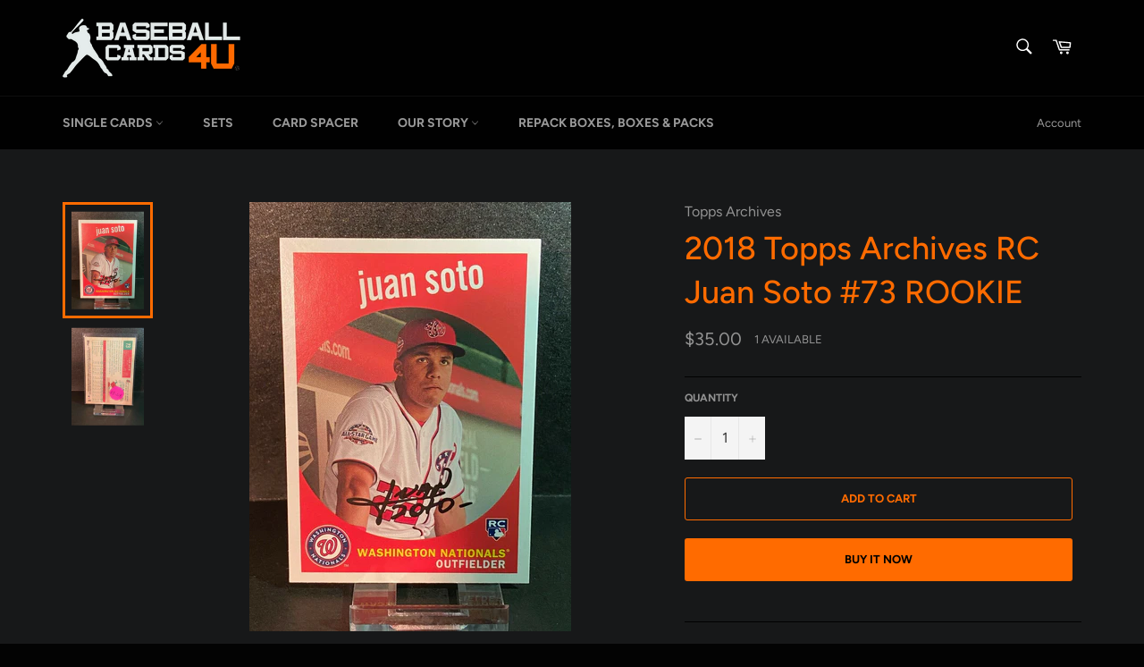

--- FILE ---
content_type: text/html; charset=utf-8
request_url: https://baseballcards4u.com/products/2018-topps-archives-rc-juan-soto-73-rookie
body_size: 24485
content:
<!doctype html>
<html class="no-js" lang="en">
<head>

  <meta charset="utf-8">
  <meta http-equiv="X-UA-Compatible" content="IE=edge,chrome=1">
  <meta name="viewport" content="width=device-width,initial-scale=1">
  <meta name="theme-color" content="#010101">

  

  <link rel="canonical" href="https://baseballcards4u.com/products/2018-topps-archives-rc-juan-soto-73-rookie">
  <title>
  2018 Topps Archives RC Juan Soto #73 ROOKIE &ndash; Baseball Cards 4U
  </title>

  
    <meta name="description" content="2018 Topps Archives RC Juan Soto #73 ROOKIE - Washinton Nationals NMMT - MINT condition  ">
  

  <!-- /snippets/social-meta-tags.liquid -->




<meta property="og:site_name" content="Baseball Cards 4U">
<meta property="og:url" content="https://baseballcards4u.com/products/2018-topps-archives-rc-juan-soto-73-rookie">
<meta property="og:title" content="2018 Topps Archives RC Juan Soto #73 ROOKIE">
<meta property="og:type" content="product">
<meta property="og:description" content="2018 Topps Archives RC Juan Soto #73 ROOKIE - Washinton Nationals NMMT - MINT condition  ">

  <meta property="og:price:amount" content="35.00">
  <meta property="og:price:currency" content="USD">

<meta property="og:image" content="http://baseballcards4u.com/cdn/shop/products/s-l1600-52_1200x1200.jpg?v=1606349529"><meta property="og:image" content="http://baseballcards4u.com/cdn/shop/products/s-l1600-53_1200x1200.jpg?v=1606349529">
<meta property="og:image:secure_url" content="https://baseballcards4u.com/cdn/shop/products/s-l1600-52_1200x1200.jpg?v=1606349529"><meta property="og:image:secure_url" content="https://baseballcards4u.com/cdn/shop/products/s-l1600-53_1200x1200.jpg?v=1606349529">


  <meta name="twitter:site" content="@baseballcards43">

<meta name="twitter:card" content="summary_large_image">
<meta name="twitter:title" content="2018 Topps Archives RC Juan Soto #73 ROOKIE">
<meta name="twitter:description" content="2018 Topps Archives RC Juan Soto #73 ROOKIE - Washinton Nationals NMMT - MINT condition  ">


  <script>
    document.documentElement.className = document.documentElement.className.replace('no-js', 'js');
  </script>

  <link href="//baseballcards4u.com/cdn/shop/t/4/assets/theme.scss.css?v=67353339723694944591759259576" rel="stylesheet" type="text/css" media="all" />

  <script>
    window.theme = window.theme || {};

    theme.strings = {
      stockAvailable: "1 available",
      addToCart: "Add to Cart",
      soldOut: "Sold Out",
      unavailable: "Unavailable",
      noStockAvailable: "The item could not be added to your cart because there are not enough in stock.",
      willNotShipUntil: "Will not ship until [date]",
      willBeInStockAfter: "Will be in stock after [date]",
      totalCartDiscount: "You're saving [savings]",
      addressError: "Error looking up that address",
      addressNoResults: "No results for that address",
      addressQueryLimit: "You have exceeded the Google API usage limit. Consider upgrading to a \u003ca href=\"https:\/\/developers.google.com\/maps\/premium\/usage-limits\"\u003ePremium Plan\u003c\/a\u003e.",
      authError: "There was a problem authenticating your Google Maps API Key.",
      slideNumber: "Slide [slide_number], current"
    };
  </script>

  <script src="//baseballcards4u.com/cdn/shop/t/4/assets/lazysizes.min.js?v=56045284683979784691567575652" async="async"></script>

  

  <script src="//baseballcards4u.com/cdn/shop/t/4/assets/vendor.js?v=59352919779726365461567575652" defer="defer"></script>

  
    <script>
      window.theme = window.theme || {};
      theme.moneyFormat = "${{amount}}";
    </script>
  

  <script src="//baseballcards4u.com/cdn/shop/t/4/assets/theme.js?v=177328582897607342661567575652" defer="defer"></script>

  <script>window.performance && window.performance.mark && window.performance.mark('shopify.content_for_header.start');</script><meta id="shopify-digital-wallet" name="shopify-digital-wallet" content="/26740686927/digital_wallets/dialog">
<meta name="shopify-checkout-api-token" content="eb042e15313c7c659dbcae0810b0b89b">
<meta id="in-context-paypal-metadata" data-shop-id="26740686927" data-venmo-supported="true" data-environment="production" data-locale="en_US" data-paypal-v4="true" data-currency="USD">
<link rel="alternate" type="application/json+oembed" href="https://baseballcards4u.com/products/2018-topps-archives-rc-juan-soto-73-rookie.oembed">
<script async="async" src="/checkouts/internal/preloads.js?locale=en-US"></script>
<script id="shopify-features" type="application/json">{"accessToken":"eb042e15313c7c659dbcae0810b0b89b","betas":["rich-media-storefront-analytics"],"domain":"baseballcards4u.com","predictiveSearch":true,"shopId":26740686927,"locale":"en"}</script>
<script>var Shopify = Shopify || {};
Shopify.shop = "baseballcards4u.myshopify.com";
Shopify.locale = "en";
Shopify.currency = {"active":"USD","rate":"1.0"};
Shopify.country = "US";
Shopify.theme = {"name":"Black Theme - Venture","id":76405997647,"schema_name":"Venture","schema_version":"9.4.1","theme_store_id":775,"role":"main"};
Shopify.theme.handle = "null";
Shopify.theme.style = {"id":null,"handle":null};
Shopify.cdnHost = "baseballcards4u.com/cdn";
Shopify.routes = Shopify.routes || {};
Shopify.routes.root = "/";</script>
<script type="module">!function(o){(o.Shopify=o.Shopify||{}).modules=!0}(window);</script>
<script>!function(o){function n(){var o=[];function n(){o.push(Array.prototype.slice.apply(arguments))}return n.q=o,n}var t=o.Shopify=o.Shopify||{};t.loadFeatures=n(),t.autoloadFeatures=n()}(window);</script>
<script id="shop-js-analytics" type="application/json">{"pageType":"product"}</script>
<script defer="defer" async type="module" src="//baseballcards4u.com/cdn/shopifycloud/shop-js/modules/v2/client.init-shop-cart-sync_C5BV16lS.en.esm.js"></script>
<script defer="defer" async type="module" src="//baseballcards4u.com/cdn/shopifycloud/shop-js/modules/v2/chunk.common_CygWptCX.esm.js"></script>
<script type="module">
  await import("//baseballcards4u.com/cdn/shopifycloud/shop-js/modules/v2/client.init-shop-cart-sync_C5BV16lS.en.esm.js");
await import("//baseballcards4u.com/cdn/shopifycloud/shop-js/modules/v2/chunk.common_CygWptCX.esm.js");

  window.Shopify.SignInWithShop?.initShopCartSync?.({"fedCMEnabled":true,"windoidEnabled":true});

</script>
<script>(function() {
  var isLoaded = false;
  function asyncLoad() {
    if (isLoaded) return;
    isLoaded = true;
    var urls = ["https:\/\/dyuszqdfuyvqq.cloudfront.net\/packs\/mf_embed_v8.js?mf_token=12afc614-6af4-40dc-9574-99a518ff3f9f\u0026shop=baseballcards4u.myshopify.com"];
    for (var i = 0; i < urls.length; i++) {
      var s = document.createElement('script');
      s.type = 'text/javascript';
      s.async = true;
      s.src = urls[i];
      var x = document.getElementsByTagName('script')[0];
      x.parentNode.insertBefore(s, x);
    }
  };
  if(window.attachEvent) {
    window.attachEvent('onload', asyncLoad);
  } else {
    window.addEventListener('load', asyncLoad, false);
  }
})();</script>
<script id="__st">var __st={"a":26740686927,"offset":-25200,"reqid":"2536ef00-c093-4700-b0f8-d101581ee474-1768845163","pageurl":"baseballcards4u.com\/products\/2018-topps-archives-rc-juan-soto-73-rookie","u":"94b981087040","p":"product","rtyp":"product","rid":4836918493263};</script>
<script>window.ShopifyPaypalV4VisibilityTracking = true;</script>
<script id="captcha-bootstrap">!function(){'use strict';const t='contact',e='account',n='new_comment',o=[[t,t],['blogs',n],['comments',n],[t,'customer']],c=[[e,'customer_login'],[e,'guest_login'],[e,'recover_customer_password'],[e,'create_customer']],r=t=>t.map((([t,e])=>`form[action*='/${t}']:not([data-nocaptcha='true']) input[name='form_type'][value='${e}']`)).join(','),a=t=>()=>t?[...document.querySelectorAll(t)].map((t=>t.form)):[];function s(){const t=[...o],e=r(t);return a(e)}const i='password',u='form_key',d=['recaptcha-v3-token','g-recaptcha-response','h-captcha-response',i],f=()=>{try{return window.sessionStorage}catch{return}},m='__shopify_v',_=t=>t.elements[u];function p(t,e,n=!1){try{const o=window.sessionStorage,c=JSON.parse(o.getItem(e)),{data:r}=function(t){const{data:e,action:n}=t;return t[m]||n?{data:e,action:n}:{data:t,action:n}}(c);for(const[e,n]of Object.entries(r))t.elements[e]&&(t.elements[e].value=n);n&&o.removeItem(e)}catch(o){console.error('form repopulation failed',{error:o})}}const l='form_type',E='cptcha';function T(t){t.dataset[E]=!0}const w=window,h=w.document,L='Shopify',v='ce_forms',y='captcha';let A=!1;((t,e)=>{const n=(g='f06e6c50-85a8-45c8-87d0-21a2b65856fe',I='https://cdn.shopify.com/shopifycloud/storefront-forms-hcaptcha/ce_storefront_forms_captcha_hcaptcha.v1.5.2.iife.js',D={infoText:'Protected by hCaptcha',privacyText:'Privacy',termsText:'Terms'},(t,e,n)=>{const o=w[L][v],c=o.bindForm;if(c)return c(t,g,e,D).then(n);var r;o.q.push([[t,g,e,D],n]),r=I,A||(h.body.append(Object.assign(h.createElement('script'),{id:'captcha-provider',async:!0,src:r})),A=!0)});var g,I,D;w[L]=w[L]||{},w[L][v]=w[L][v]||{},w[L][v].q=[],w[L][y]=w[L][y]||{},w[L][y].protect=function(t,e){n(t,void 0,e),T(t)},Object.freeze(w[L][y]),function(t,e,n,w,h,L){const[v,y,A,g]=function(t,e,n){const i=e?o:[],u=t?c:[],d=[...i,...u],f=r(d),m=r(i),_=r(d.filter((([t,e])=>n.includes(e))));return[a(f),a(m),a(_),s()]}(w,h,L),I=t=>{const e=t.target;return e instanceof HTMLFormElement?e:e&&e.form},D=t=>v().includes(t);t.addEventListener('submit',(t=>{const e=I(t);if(!e)return;const n=D(e)&&!e.dataset.hcaptchaBound&&!e.dataset.recaptchaBound,o=_(e),c=g().includes(e)&&(!o||!o.value);(n||c)&&t.preventDefault(),c&&!n&&(function(t){try{if(!f())return;!function(t){const e=f();if(!e)return;const n=_(t);if(!n)return;const o=n.value;o&&e.removeItem(o)}(t);const e=Array.from(Array(32),(()=>Math.random().toString(36)[2])).join('');!function(t,e){_(t)||t.append(Object.assign(document.createElement('input'),{type:'hidden',name:u})),t.elements[u].value=e}(t,e),function(t,e){const n=f();if(!n)return;const o=[...t.querySelectorAll(`input[type='${i}']`)].map((({name:t})=>t)),c=[...d,...o],r={};for(const[a,s]of new FormData(t).entries())c.includes(a)||(r[a]=s);n.setItem(e,JSON.stringify({[m]:1,action:t.action,data:r}))}(t,e)}catch(e){console.error('failed to persist form',e)}}(e),e.submit())}));const S=(t,e)=>{t&&!t.dataset[E]&&(n(t,e.some((e=>e===t))),T(t))};for(const o of['focusin','change'])t.addEventListener(o,(t=>{const e=I(t);D(e)&&S(e,y())}));const B=e.get('form_key'),M=e.get(l),P=B&&M;t.addEventListener('DOMContentLoaded',(()=>{const t=y();if(P)for(const e of t)e.elements[l].value===M&&p(e,B);[...new Set([...A(),...v().filter((t=>'true'===t.dataset.shopifyCaptcha))])].forEach((e=>S(e,t)))}))}(h,new URLSearchParams(w.location.search),n,t,e,['guest_login'])})(!0,!0)}();</script>
<script integrity="sha256-4kQ18oKyAcykRKYeNunJcIwy7WH5gtpwJnB7kiuLZ1E=" data-source-attribution="shopify.loadfeatures" defer="defer" src="//baseballcards4u.com/cdn/shopifycloud/storefront/assets/storefront/load_feature-a0a9edcb.js" crossorigin="anonymous"></script>
<script data-source-attribution="shopify.dynamic_checkout.dynamic.init">var Shopify=Shopify||{};Shopify.PaymentButton=Shopify.PaymentButton||{isStorefrontPortableWallets:!0,init:function(){window.Shopify.PaymentButton.init=function(){};var t=document.createElement("script");t.src="https://baseballcards4u.com/cdn/shopifycloud/portable-wallets/latest/portable-wallets.en.js",t.type="module",document.head.appendChild(t)}};
</script>
<script data-source-attribution="shopify.dynamic_checkout.buyer_consent">
  function portableWalletsHideBuyerConsent(e){var t=document.getElementById("shopify-buyer-consent"),n=document.getElementById("shopify-subscription-policy-button");t&&n&&(t.classList.add("hidden"),t.setAttribute("aria-hidden","true"),n.removeEventListener("click",e))}function portableWalletsShowBuyerConsent(e){var t=document.getElementById("shopify-buyer-consent"),n=document.getElementById("shopify-subscription-policy-button");t&&n&&(t.classList.remove("hidden"),t.removeAttribute("aria-hidden"),n.addEventListener("click",e))}window.Shopify?.PaymentButton&&(window.Shopify.PaymentButton.hideBuyerConsent=portableWalletsHideBuyerConsent,window.Shopify.PaymentButton.showBuyerConsent=portableWalletsShowBuyerConsent);
</script>
<script>
  function portableWalletsCleanup(e){e&&e.src&&console.error("Failed to load portable wallets script "+e.src);var t=document.querySelectorAll("shopify-accelerated-checkout .shopify-payment-button__skeleton, shopify-accelerated-checkout-cart .wallet-cart-button__skeleton"),e=document.getElementById("shopify-buyer-consent");for(let e=0;e<t.length;e++)t[e].remove();e&&e.remove()}function portableWalletsNotLoadedAsModule(e){e instanceof ErrorEvent&&"string"==typeof e.message&&e.message.includes("import.meta")&&"string"==typeof e.filename&&e.filename.includes("portable-wallets")&&(window.removeEventListener("error",portableWalletsNotLoadedAsModule),window.Shopify.PaymentButton.failedToLoad=e,"loading"===document.readyState?document.addEventListener("DOMContentLoaded",window.Shopify.PaymentButton.init):window.Shopify.PaymentButton.init())}window.addEventListener("error",portableWalletsNotLoadedAsModule);
</script>

<script type="module" src="https://baseballcards4u.com/cdn/shopifycloud/portable-wallets/latest/portable-wallets.en.js" onError="portableWalletsCleanup(this)" crossorigin="anonymous"></script>
<script nomodule>
  document.addEventListener("DOMContentLoaded", portableWalletsCleanup);
</script>

<link id="shopify-accelerated-checkout-styles" rel="stylesheet" media="screen" href="https://baseballcards4u.com/cdn/shopifycloud/portable-wallets/latest/accelerated-checkout-backwards-compat.css" crossorigin="anonymous">
<style id="shopify-accelerated-checkout-cart">
        #shopify-buyer-consent {
  margin-top: 1em;
  display: inline-block;
  width: 100%;
}

#shopify-buyer-consent.hidden {
  display: none;
}

#shopify-subscription-policy-button {
  background: none;
  border: none;
  padding: 0;
  text-decoration: underline;
  font-size: inherit;
  cursor: pointer;
}

#shopify-subscription-policy-button::before {
  box-shadow: none;
}

      </style>

<script>window.performance && window.performance.mark && window.performance.mark('shopify.content_for_header.end');</script>
<link href="https://monorail-edge.shopifysvc.com" rel="dns-prefetch">
<script>(function(){if ("sendBeacon" in navigator && "performance" in window) {try {var session_token_from_headers = performance.getEntriesByType('navigation')[0].serverTiming.find(x => x.name == '_s').description;} catch {var session_token_from_headers = undefined;}var session_cookie_matches = document.cookie.match(/_shopify_s=([^;]*)/);var session_token_from_cookie = session_cookie_matches && session_cookie_matches.length === 2 ? session_cookie_matches[1] : "";var session_token = session_token_from_headers || session_token_from_cookie || "";function handle_abandonment_event(e) {var entries = performance.getEntries().filter(function(entry) {return /monorail-edge.shopifysvc.com/.test(entry.name);});if (!window.abandonment_tracked && entries.length === 0) {window.abandonment_tracked = true;var currentMs = Date.now();var navigation_start = performance.timing.navigationStart;var payload = {shop_id: 26740686927,url: window.location.href,navigation_start,duration: currentMs - navigation_start,session_token,page_type: "product"};window.navigator.sendBeacon("https://monorail-edge.shopifysvc.com/v1/produce", JSON.stringify({schema_id: "online_store_buyer_site_abandonment/1.1",payload: payload,metadata: {event_created_at_ms: currentMs,event_sent_at_ms: currentMs}}));}}window.addEventListener('pagehide', handle_abandonment_event);}}());</script>
<script id="web-pixels-manager-setup">(function e(e,d,r,n,o){if(void 0===o&&(o={}),!Boolean(null===(a=null===(i=window.Shopify)||void 0===i?void 0:i.analytics)||void 0===a?void 0:a.replayQueue)){var i,a;window.Shopify=window.Shopify||{};var t=window.Shopify;t.analytics=t.analytics||{};var s=t.analytics;s.replayQueue=[],s.publish=function(e,d,r){return s.replayQueue.push([e,d,r]),!0};try{self.performance.mark("wpm:start")}catch(e){}var l=function(){var e={modern:/Edge?\/(1{2}[4-9]|1[2-9]\d|[2-9]\d{2}|\d{4,})\.\d+(\.\d+|)|Firefox\/(1{2}[4-9]|1[2-9]\d|[2-9]\d{2}|\d{4,})\.\d+(\.\d+|)|Chrom(ium|e)\/(9{2}|\d{3,})\.\d+(\.\d+|)|(Maci|X1{2}).+ Version\/(15\.\d+|(1[6-9]|[2-9]\d|\d{3,})\.\d+)([,.]\d+|)( \(\w+\)|)( Mobile\/\w+|) Safari\/|Chrome.+OPR\/(9{2}|\d{3,})\.\d+\.\d+|(CPU[ +]OS|iPhone[ +]OS|CPU[ +]iPhone|CPU IPhone OS|CPU iPad OS)[ +]+(15[._]\d+|(1[6-9]|[2-9]\d|\d{3,})[._]\d+)([._]\d+|)|Android:?[ /-](13[3-9]|1[4-9]\d|[2-9]\d{2}|\d{4,})(\.\d+|)(\.\d+|)|Android.+Firefox\/(13[5-9]|1[4-9]\d|[2-9]\d{2}|\d{4,})\.\d+(\.\d+|)|Android.+Chrom(ium|e)\/(13[3-9]|1[4-9]\d|[2-9]\d{2}|\d{4,})\.\d+(\.\d+|)|SamsungBrowser\/([2-9]\d|\d{3,})\.\d+/,legacy:/Edge?\/(1[6-9]|[2-9]\d|\d{3,})\.\d+(\.\d+|)|Firefox\/(5[4-9]|[6-9]\d|\d{3,})\.\d+(\.\d+|)|Chrom(ium|e)\/(5[1-9]|[6-9]\d|\d{3,})\.\d+(\.\d+|)([\d.]+$|.*Safari\/(?![\d.]+ Edge\/[\d.]+$))|(Maci|X1{2}).+ Version\/(10\.\d+|(1[1-9]|[2-9]\d|\d{3,})\.\d+)([,.]\d+|)( \(\w+\)|)( Mobile\/\w+|) Safari\/|Chrome.+OPR\/(3[89]|[4-9]\d|\d{3,})\.\d+\.\d+|(CPU[ +]OS|iPhone[ +]OS|CPU[ +]iPhone|CPU IPhone OS|CPU iPad OS)[ +]+(10[._]\d+|(1[1-9]|[2-9]\d|\d{3,})[._]\d+)([._]\d+|)|Android:?[ /-](13[3-9]|1[4-9]\d|[2-9]\d{2}|\d{4,})(\.\d+|)(\.\d+|)|Mobile Safari.+OPR\/([89]\d|\d{3,})\.\d+\.\d+|Android.+Firefox\/(13[5-9]|1[4-9]\d|[2-9]\d{2}|\d{4,})\.\d+(\.\d+|)|Android.+Chrom(ium|e)\/(13[3-9]|1[4-9]\d|[2-9]\d{2}|\d{4,})\.\d+(\.\d+|)|Android.+(UC? ?Browser|UCWEB|U3)[ /]?(15\.([5-9]|\d{2,})|(1[6-9]|[2-9]\d|\d{3,})\.\d+)\.\d+|SamsungBrowser\/(5\.\d+|([6-9]|\d{2,})\.\d+)|Android.+MQ{2}Browser\/(14(\.(9|\d{2,})|)|(1[5-9]|[2-9]\d|\d{3,})(\.\d+|))(\.\d+|)|K[Aa][Ii]OS\/(3\.\d+|([4-9]|\d{2,})\.\d+)(\.\d+|)/},d=e.modern,r=e.legacy,n=navigator.userAgent;return n.match(d)?"modern":n.match(r)?"legacy":"unknown"}(),u="modern"===l?"modern":"legacy",c=(null!=n?n:{modern:"",legacy:""})[u],f=function(e){return[e.baseUrl,"/wpm","/b",e.hashVersion,"modern"===e.buildTarget?"m":"l",".js"].join("")}({baseUrl:d,hashVersion:r,buildTarget:u}),m=function(e){var d=e.version,r=e.bundleTarget,n=e.surface,o=e.pageUrl,i=e.monorailEndpoint;return{emit:function(e){var a=e.status,t=e.errorMsg,s=(new Date).getTime(),l=JSON.stringify({metadata:{event_sent_at_ms:s},events:[{schema_id:"web_pixels_manager_load/3.1",payload:{version:d,bundle_target:r,page_url:o,status:a,surface:n,error_msg:t},metadata:{event_created_at_ms:s}}]});if(!i)return console&&console.warn&&console.warn("[Web Pixels Manager] No Monorail endpoint provided, skipping logging."),!1;try{return self.navigator.sendBeacon.bind(self.navigator)(i,l)}catch(e){}var u=new XMLHttpRequest;try{return u.open("POST",i,!0),u.setRequestHeader("Content-Type","text/plain"),u.send(l),!0}catch(e){return console&&console.warn&&console.warn("[Web Pixels Manager] Got an unhandled error while logging to Monorail."),!1}}}}({version:r,bundleTarget:l,surface:e.surface,pageUrl:self.location.href,monorailEndpoint:e.monorailEndpoint});try{o.browserTarget=l,function(e){var d=e.src,r=e.async,n=void 0===r||r,o=e.onload,i=e.onerror,a=e.sri,t=e.scriptDataAttributes,s=void 0===t?{}:t,l=document.createElement("script"),u=document.querySelector("head"),c=document.querySelector("body");if(l.async=n,l.src=d,a&&(l.integrity=a,l.crossOrigin="anonymous"),s)for(var f in s)if(Object.prototype.hasOwnProperty.call(s,f))try{l.dataset[f]=s[f]}catch(e){}if(o&&l.addEventListener("load",o),i&&l.addEventListener("error",i),u)u.appendChild(l);else{if(!c)throw new Error("Did not find a head or body element to append the script");c.appendChild(l)}}({src:f,async:!0,onload:function(){if(!function(){var e,d;return Boolean(null===(d=null===(e=window.Shopify)||void 0===e?void 0:e.analytics)||void 0===d?void 0:d.initialized)}()){var d=window.webPixelsManager.init(e)||void 0;if(d){var r=window.Shopify.analytics;r.replayQueue.forEach((function(e){var r=e[0],n=e[1],o=e[2];d.publishCustomEvent(r,n,o)})),r.replayQueue=[],r.publish=d.publishCustomEvent,r.visitor=d.visitor,r.initialized=!0}}},onerror:function(){return m.emit({status:"failed",errorMsg:"".concat(f," has failed to load")})},sri:function(e){var d=/^sha384-[A-Za-z0-9+/=]+$/;return"string"==typeof e&&d.test(e)}(c)?c:"",scriptDataAttributes:o}),m.emit({status:"loading"})}catch(e){m.emit({status:"failed",errorMsg:(null==e?void 0:e.message)||"Unknown error"})}}})({shopId: 26740686927,storefrontBaseUrl: "https://baseballcards4u.com",extensionsBaseUrl: "https://extensions.shopifycdn.com/cdn/shopifycloud/web-pixels-manager",monorailEndpoint: "https://monorail-edge.shopifysvc.com/unstable/produce_batch",surface: "storefront-renderer",enabledBetaFlags: ["2dca8a86"],webPixelsConfigList: [{"id":"46301263","configuration":"{\"tagID\":\"2613626646475\"}","eventPayloadVersion":"v1","runtimeContext":"STRICT","scriptVersion":"18031546ee651571ed29edbe71a3550b","type":"APP","apiClientId":3009811,"privacyPurposes":["ANALYTICS","MARKETING","SALE_OF_DATA"],"dataSharingAdjustments":{"protectedCustomerApprovalScopes":["read_customer_address","read_customer_email","read_customer_name","read_customer_personal_data","read_customer_phone"]}},{"id":"73662543","eventPayloadVersion":"v1","runtimeContext":"LAX","scriptVersion":"1","type":"CUSTOM","privacyPurposes":["ANALYTICS"],"name":"Google Analytics tag (migrated)"},{"id":"shopify-app-pixel","configuration":"{}","eventPayloadVersion":"v1","runtimeContext":"STRICT","scriptVersion":"0450","apiClientId":"shopify-pixel","type":"APP","privacyPurposes":["ANALYTICS","MARKETING"]},{"id":"shopify-custom-pixel","eventPayloadVersion":"v1","runtimeContext":"LAX","scriptVersion":"0450","apiClientId":"shopify-pixel","type":"CUSTOM","privacyPurposes":["ANALYTICS","MARKETING"]}],isMerchantRequest: false,initData: {"shop":{"name":"Baseball Cards 4U","paymentSettings":{"currencyCode":"USD"},"myshopifyDomain":"baseballcards4u.myshopify.com","countryCode":"US","storefrontUrl":"https:\/\/baseballcards4u.com"},"customer":null,"cart":null,"checkout":null,"productVariants":[{"price":{"amount":35.0,"currencyCode":"USD"},"product":{"title":"2018 Topps Archives RC Juan Soto #73 ROOKIE","vendor":"Topps Archives","id":"4836918493263","untranslatedTitle":"2018 Topps Archives RC Juan Soto #73 ROOKIE","url":"\/products\/2018-topps-archives-rc-juan-soto-73-rookie","type":"Single Cards"},"id":"32754872320079","image":{"src":"\/\/baseballcards4u.com\/cdn\/shop\/products\/s-l1600-52.jpg?v=1606349529"},"sku":"","title":"Default Title","untranslatedTitle":"Default Title"}],"purchasingCompany":null},},"https://baseballcards4u.com/cdn","fcfee988w5aeb613cpc8e4bc33m6693e112",{"modern":"","legacy":""},{"shopId":"26740686927","storefrontBaseUrl":"https:\/\/baseballcards4u.com","extensionBaseUrl":"https:\/\/extensions.shopifycdn.com\/cdn\/shopifycloud\/web-pixels-manager","surface":"storefront-renderer","enabledBetaFlags":"[\"2dca8a86\"]","isMerchantRequest":"false","hashVersion":"fcfee988w5aeb613cpc8e4bc33m6693e112","publish":"custom","events":"[[\"page_viewed\",{}],[\"product_viewed\",{\"productVariant\":{\"price\":{\"amount\":35.0,\"currencyCode\":\"USD\"},\"product\":{\"title\":\"2018 Topps Archives RC Juan Soto #73 ROOKIE\",\"vendor\":\"Topps Archives\",\"id\":\"4836918493263\",\"untranslatedTitle\":\"2018 Topps Archives RC Juan Soto #73 ROOKIE\",\"url\":\"\/products\/2018-topps-archives-rc-juan-soto-73-rookie\",\"type\":\"Single Cards\"},\"id\":\"32754872320079\",\"image\":{\"src\":\"\/\/baseballcards4u.com\/cdn\/shop\/products\/s-l1600-52.jpg?v=1606349529\"},\"sku\":\"\",\"title\":\"Default Title\",\"untranslatedTitle\":\"Default Title\"}}]]"});</script><script>
  window.ShopifyAnalytics = window.ShopifyAnalytics || {};
  window.ShopifyAnalytics.meta = window.ShopifyAnalytics.meta || {};
  window.ShopifyAnalytics.meta.currency = 'USD';
  var meta = {"product":{"id":4836918493263,"gid":"gid:\/\/shopify\/Product\/4836918493263","vendor":"Topps Archives","type":"Single Cards","handle":"2018-topps-archives-rc-juan-soto-73-rookie","variants":[{"id":32754872320079,"price":3500,"name":"2018 Topps Archives RC Juan Soto #73 ROOKIE","public_title":null,"sku":""}],"remote":false},"page":{"pageType":"product","resourceType":"product","resourceId":4836918493263,"requestId":"2536ef00-c093-4700-b0f8-d101581ee474-1768845163"}};
  for (var attr in meta) {
    window.ShopifyAnalytics.meta[attr] = meta[attr];
  }
</script>
<script class="analytics">
  (function () {
    var customDocumentWrite = function(content) {
      var jquery = null;

      if (window.jQuery) {
        jquery = window.jQuery;
      } else if (window.Checkout && window.Checkout.$) {
        jquery = window.Checkout.$;
      }

      if (jquery) {
        jquery('body').append(content);
      }
    };

    var hasLoggedConversion = function(token) {
      if (token) {
        return document.cookie.indexOf('loggedConversion=' + token) !== -1;
      }
      return false;
    }

    var setCookieIfConversion = function(token) {
      if (token) {
        var twoMonthsFromNow = new Date(Date.now());
        twoMonthsFromNow.setMonth(twoMonthsFromNow.getMonth() + 2);

        document.cookie = 'loggedConversion=' + token + '; expires=' + twoMonthsFromNow;
      }
    }

    var trekkie = window.ShopifyAnalytics.lib = window.trekkie = window.trekkie || [];
    if (trekkie.integrations) {
      return;
    }
    trekkie.methods = [
      'identify',
      'page',
      'ready',
      'track',
      'trackForm',
      'trackLink'
    ];
    trekkie.factory = function(method) {
      return function() {
        var args = Array.prototype.slice.call(arguments);
        args.unshift(method);
        trekkie.push(args);
        return trekkie;
      };
    };
    for (var i = 0; i < trekkie.methods.length; i++) {
      var key = trekkie.methods[i];
      trekkie[key] = trekkie.factory(key);
    }
    trekkie.load = function(config) {
      trekkie.config = config || {};
      trekkie.config.initialDocumentCookie = document.cookie;
      var first = document.getElementsByTagName('script')[0];
      var script = document.createElement('script');
      script.type = 'text/javascript';
      script.onerror = function(e) {
        var scriptFallback = document.createElement('script');
        scriptFallback.type = 'text/javascript';
        scriptFallback.onerror = function(error) {
                var Monorail = {
      produce: function produce(monorailDomain, schemaId, payload) {
        var currentMs = new Date().getTime();
        var event = {
          schema_id: schemaId,
          payload: payload,
          metadata: {
            event_created_at_ms: currentMs,
            event_sent_at_ms: currentMs
          }
        };
        return Monorail.sendRequest("https://" + monorailDomain + "/v1/produce", JSON.stringify(event));
      },
      sendRequest: function sendRequest(endpointUrl, payload) {
        // Try the sendBeacon API
        if (window && window.navigator && typeof window.navigator.sendBeacon === 'function' && typeof window.Blob === 'function' && !Monorail.isIos12()) {
          var blobData = new window.Blob([payload], {
            type: 'text/plain'
          });

          if (window.navigator.sendBeacon(endpointUrl, blobData)) {
            return true;
          } // sendBeacon was not successful

        } // XHR beacon

        var xhr = new XMLHttpRequest();

        try {
          xhr.open('POST', endpointUrl);
          xhr.setRequestHeader('Content-Type', 'text/plain');
          xhr.send(payload);
        } catch (e) {
          console.log(e);
        }

        return false;
      },
      isIos12: function isIos12() {
        return window.navigator.userAgent.lastIndexOf('iPhone; CPU iPhone OS 12_') !== -1 || window.navigator.userAgent.lastIndexOf('iPad; CPU OS 12_') !== -1;
      }
    };
    Monorail.produce('monorail-edge.shopifysvc.com',
      'trekkie_storefront_load_errors/1.1',
      {shop_id: 26740686927,
      theme_id: 76405997647,
      app_name: "storefront",
      context_url: window.location.href,
      source_url: "//baseballcards4u.com/cdn/s/trekkie.storefront.cd680fe47e6c39ca5d5df5f0a32d569bc48c0f27.min.js"});

        };
        scriptFallback.async = true;
        scriptFallback.src = '//baseballcards4u.com/cdn/s/trekkie.storefront.cd680fe47e6c39ca5d5df5f0a32d569bc48c0f27.min.js';
        first.parentNode.insertBefore(scriptFallback, first);
      };
      script.async = true;
      script.src = '//baseballcards4u.com/cdn/s/trekkie.storefront.cd680fe47e6c39ca5d5df5f0a32d569bc48c0f27.min.js';
      first.parentNode.insertBefore(script, first);
    };
    trekkie.load(
      {"Trekkie":{"appName":"storefront","development":false,"defaultAttributes":{"shopId":26740686927,"isMerchantRequest":null,"themeId":76405997647,"themeCityHash":"12512990132912987124","contentLanguage":"en","currency":"USD","eventMetadataId":"5ba115c5-dff8-46f4-9e03-310eac56ba93"},"isServerSideCookieWritingEnabled":true,"monorailRegion":"shop_domain","enabledBetaFlags":["65f19447"]},"Session Attribution":{},"S2S":{"facebookCapiEnabled":false,"source":"trekkie-storefront-renderer","apiClientId":580111}}
    );

    var loaded = false;
    trekkie.ready(function() {
      if (loaded) return;
      loaded = true;

      window.ShopifyAnalytics.lib = window.trekkie;

      var originalDocumentWrite = document.write;
      document.write = customDocumentWrite;
      try { window.ShopifyAnalytics.merchantGoogleAnalytics.call(this); } catch(error) {};
      document.write = originalDocumentWrite;

      window.ShopifyAnalytics.lib.page(null,{"pageType":"product","resourceType":"product","resourceId":4836918493263,"requestId":"2536ef00-c093-4700-b0f8-d101581ee474-1768845163","shopifyEmitted":true});

      var match = window.location.pathname.match(/checkouts\/(.+)\/(thank_you|post_purchase)/)
      var token = match? match[1]: undefined;
      if (!hasLoggedConversion(token)) {
        setCookieIfConversion(token);
        window.ShopifyAnalytics.lib.track("Viewed Product",{"currency":"USD","variantId":32754872320079,"productId":4836918493263,"productGid":"gid:\/\/shopify\/Product\/4836918493263","name":"2018 Topps Archives RC Juan Soto #73 ROOKIE","price":"35.00","sku":"","brand":"Topps Archives","variant":null,"category":"Single Cards","nonInteraction":true,"remote":false},undefined,undefined,{"shopifyEmitted":true});
      window.ShopifyAnalytics.lib.track("monorail:\/\/trekkie_storefront_viewed_product\/1.1",{"currency":"USD","variantId":32754872320079,"productId":4836918493263,"productGid":"gid:\/\/shopify\/Product\/4836918493263","name":"2018 Topps Archives RC Juan Soto #73 ROOKIE","price":"35.00","sku":"","brand":"Topps Archives","variant":null,"category":"Single Cards","nonInteraction":true,"remote":false,"referer":"https:\/\/baseballcards4u.com\/products\/2018-topps-archives-rc-juan-soto-73-rookie"});
      }
    });


        var eventsListenerScript = document.createElement('script');
        eventsListenerScript.async = true;
        eventsListenerScript.src = "//baseballcards4u.com/cdn/shopifycloud/storefront/assets/shop_events_listener-3da45d37.js";
        document.getElementsByTagName('head')[0].appendChild(eventsListenerScript);

})();</script>
  <script>
  if (!window.ga || (window.ga && typeof window.ga !== 'function')) {
    window.ga = function ga() {
      (window.ga.q = window.ga.q || []).push(arguments);
      if (window.Shopify && window.Shopify.analytics && typeof window.Shopify.analytics.publish === 'function') {
        window.Shopify.analytics.publish("ga_stub_called", {}, {sendTo: "google_osp_migration"});
      }
      console.error("Shopify's Google Analytics stub called with:", Array.from(arguments), "\nSee https://help.shopify.com/manual/promoting-marketing/pixels/pixel-migration#google for more information.");
    };
    if (window.Shopify && window.Shopify.analytics && typeof window.Shopify.analytics.publish === 'function') {
      window.Shopify.analytics.publish("ga_stub_initialized", {}, {sendTo: "google_osp_migration"});
    }
  }
</script>
<script
  defer
  src="https://baseballcards4u.com/cdn/shopifycloud/perf-kit/shopify-perf-kit-3.0.4.min.js"
  data-application="storefront-renderer"
  data-shop-id="26740686927"
  data-render-region="gcp-us-central1"
  data-page-type="product"
  data-theme-instance-id="76405997647"
  data-theme-name="Venture"
  data-theme-version="9.4.1"
  data-monorail-region="shop_domain"
  data-resource-timing-sampling-rate="10"
  data-shs="true"
  data-shs-beacon="true"
  data-shs-export-with-fetch="true"
  data-shs-logs-sample-rate="1"
  data-shs-beacon-endpoint="https://baseballcards4u.com/api/collect"
></script>
</head>

<body class="template-product" >

  <a class="in-page-link visually-hidden skip-link" href="#MainContent">
    Skip to content
  </a>

  <div id="shopify-section-header" class="shopify-section"><style>
.site-header__logo img {
  max-width: 200px;
}
</style>

<div id="NavDrawer" class="drawer drawer--left">
  <div class="drawer__inner">
    <form action="/search" method="get" class="drawer__search" role="search">
      <input type="search" name="q" placeholder="Search" aria-label="Search" class="drawer__search-input">

      <button type="submit" class="text-link drawer__search-submit">
        <svg aria-hidden="true" focusable="false" role="presentation" class="icon icon-search" viewBox="0 0 32 32"><path fill="#444" d="M21.839 18.771a10.012 10.012 0 0 0 1.57-5.39c0-5.548-4.493-10.048-10.034-10.048-5.548 0-10.041 4.499-10.041 10.048s4.493 10.048 10.034 10.048c2.012 0 3.886-.594 5.456-1.61l.455-.317 7.165 7.165 2.223-2.263-7.158-7.165.33-.468zM18.995 7.767c1.498 1.498 2.322 3.49 2.322 5.608s-.825 4.11-2.322 5.608c-1.498 1.498-3.49 2.322-5.608 2.322s-4.11-.825-5.608-2.322c-1.498-1.498-2.322-3.49-2.322-5.608s.825-4.11 2.322-5.608c1.498-1.498 3.49-2.322 5.608-2.322s4.11.825 5.608 2.322z"/></svg>
        <span class="icon__fallback-text">Search</span>
      </button>
    </form>
    <ul class="drawer__nav">
      
        

        
          <li class="drawer__nav-item">
            <div class="drawer__nav-has-sublist">
              <a href="/collections/player-cards"
                class="drawer__nav-link drawer__nav-link--top-level drawer__nav-link--split"
                id="DrawerLabel-single-cards"
                
              >
                Single Cards
              </a>
              <button type="button" aria-controls="DrawerLinklist-single-cards" class="text-link drawer__nav-toggle-btn drawer__meganav-toggle" aria-label="Single Cards Menu" aria-expanded="false">
                <span class="drawer__nav-toggle--open">
                  <svg aria-hidden="true" focusable="false" role="presentation" class="icon icon-plus" viewBox="0 0 22 21"><path d="M12 11.5h9.5v-2H12V0h-2v9.5H.5v2H10V21h2v-9.5z" fill="#000" fill-rule="evenodd"/></svg>
                </span>
                <span class="drawer__nav-toggle--close">
                  <svg aria-hidden="true" focusable="false" role="presentation" class="icon icon--wide icon-minus" viewBox="0 0 22 3"><path fill="#000" d="M21.5.5v2H.5v-2z" fill-rule="evenodd"/></svg>
                </span>
              </button>
            </div>

            <div class="meganav meganav--drawer" id="DrawerLinklist-single-cards" aria-labelledby="DrawerLabel-single-cards" role="navigation">
              <ul class="meganav__nav">
                <div class="grid grid--no-gutters meganav__scroller meganav__scroller--has-list">
  <div class="grid__item meganav__list">
    
      <li class="drawer__nav-item">
        
          <a href="/collections/autographed-cards" 
            class="drawer__nav-link meganav__link"
            
          >
            Autographs
          </a>
        
      </li>
    
      <li class="drawer__nav-item">
        
          

          <div class="drawer__nav-has-sublist">
            <a href="/collections/mlb-stars" 
              class="meganav__link drawer__nav-link drawer__nav-link--split" 
              id="DrawerLabel-mlb-stars"
              
            >
              MLB Stars
            </a>
            <button type="button" aria-controls="DrawerLinklist-mlb-stars" class="text-link drawer__nav-toggle-btn drawer__nav-toggle-btn--small drawer__meganav-toggle" aria-label="Single Cards Menu" aria-expanded="false">
              <span class="drawer__nav-toggle--open">
                <svg aria-hidden="true" focusable="false" role="presentation" class="icon icon-plus" viewBox="0 0 22 21"><path d="M12 11.5h9.5v-2H12V0h-2v9.5H.5v2H10V21h2v-9.5z" fill="#000" fill-rule="evenodd"/></svg>
              </span>
              <span class="drawer__nav-toggle--close">
                <svg aria-hidden="true" focusable="false" role="presentation" class="icon icon--wide icon-minus" viewBox="0 0 22 3"><path fill="#000" d="M21.5.5v2H.5v-2z" fill-rule="evenodd"/></svg>
              </span>
            </button>
          </div>

          <div class="meganav meganav--drawer" id="DrawerLinklist-mlb-stars" aria-labelledby="DrawerLabel-mlb-stars" role="navigation">
            <ul class="meganav__nav meganav__nav--third-level">
              
                <li>
                  <a href="/collections/ronald-acuna-jr-atlanta-braves-13" class="meganav__link">
                    Acuna Jr, Ronald
                  </a>
                </li>
              
                <li>
                  <a href="/collections/bo-bichette" class="meganav__link">
                    Bichette, Bo
                  </a>
                </li>
              
                <li>
                  <a href="/collections/kris-bryant" class="meganav__link">
                    Bryant, Kris
                  </a>
                </li>
              
                <li>
                  <a href="/collections/wander-franco" class="meganav__link">
                    Franco, Wander
                  </a>
                </li>
              
                <li>
                  <a href="/collections/vladimir-guerrero-jr" class="meganav__link">
                    Guerrero Jr, Vladimir
                  </a>
                </li>
              
                <li>
                  <a href="/collections/kyle-lewis" class="meganav__link">
                    Lewis, Kyle
                  </a>
                </li>
              
                <li>
                  <a href="/collections/pablo-lopez" class="meganav__link">
                    Lopez, Pablo
                  </a>
                </li>
              
                <li>
                  <a href="/collections/jarred-kelenic" class="meganav__link">
                    Kelenic, Jarred
                  </a>
                </li>
              
                <li>
                  <a href="/collections/luis-robert-chicago-white-sox-88" class="meganav__link">
                    Robert, Luis
                  </a>
                </li>
              
                <li>
                  <a href="/collections/juan-soto" class="meganav__link">
                    Soto, Juan
                  </a>
                </li>
              
                <li>
                  <a href="/collections/fernando-tatis-jr-san-diego-padres-23" class="meganav__link">
                    Tatis Jr, Fernando
                  </a>
                </li>
              
                <li>
                  <a href="/collections/mike-trout" class="meganav__link">
                    Trout, Mike
                  </a>
                </li>
              
            </ul>
          </div>
        
      </li>
    
      <li class="drawer__nav-item">
        
          

          <div class="drawer__nav-has-sublist">
            <a href="/collections/mlb-teams" 
              class="meganav__link drawer__nav-link drawer__nav-link--split" 
              id="DrawerLabel-mlb-teams"
              
            >
              MLB Teams
            </a>
            <button type="button" aria-controls="DrawerLinklist-mlb-teams" class="text-link drawer__nav-toggle-btn drawer__nav-toggle-btn--small drawer__meganav-toggle" aria-label="Single Cards Menu" aria-expanded="false">
              <span class="drawer__nav-toggle--open">
                <svg aria-hidden="true" focusable="false" role="presentation" class="icon icon-plus" viewBox="0 0 22 21"><path d="M12 11.5h9.5v-2H12V0h-2v9.5H.5v2H10V21h2v-9.5z" fill="#000" fill-rule="evenodd"/></svg>
              </span>
              <span class="drawer__nav-toggle--close">
                <svg aria-hidden="true" focusable="false" role="presentation" class="icon icon--wide icon-minus" viewBox="0 0 22 3"><path fill="#000" d="M21.5.5v2H.5v-2z" fill-rule="evenodd"/></svg>
              </span>
            </button>
          </div>

          <div class="meganav meganav--drawer" id="DrawerLinklist-mlb-teams" aria-labelledby="DrawerLabel-mlb-teams" role="navigation">
            <ul class="meganav__nav meganav__nav--third-level">
              
                <li>
                  <a href="/collections/arizona-diamondbacks" class="meganav__link">
                    Arizona Diamondbacks
                  </a>
                </li>
              
                <li>
                  <a href="/collections/atlanta-braves" class="meganav__link">
                    Atlanta Braves
                  </a>
                </li>
              
                <li>
                  <a href="/collections/baltimore-orioles" class="meganav__link">
                    Baltimore Orioles
                  </a>
                </li>
              
                <li>
                  <a href="/collections/boston-red-sox" class="meganav__link">
                    Boston Red Sox
                  </a>
                </li>
              
                <li>
                  <a href="/collections/chicago-cubs" class="meganav__link">
                    Chicago Cubs
                  </a>
                </li>
              
                <li>
                  <a href="/collections/chicago-white-sox" class="meganav__link">
                    Chicago White Sox
                  </a>
                </li>
              
                <li>
                  <a href="/collections/cincinnati-reds" class="meganav__link">
                    Cincinnati Reds
                  </a>
                </li>
              
                <li>
                  <a href="/collections/cleveland-indians" class="meganav__link">
                    Cleveland Indians
                  </a>
                </li>
              
                <li>
                  <a href="/collections/colorado-rockies" class="meganav__link">
                    Colorado Rockies
                  </a>
                </li>
              
                <li>
                  <a href="/collections/detroit-tigers" class="meganav__link">
                    Detroit Tigers
                  </a>
                </li>
              
                <li>
                  <a href="/collections/la-angeles-angels" class="meganav__link">
                    LA Angels
                  </a>
                </li>
              
                <li>
                  <a href="/collections/los-angeles-dodgers" class="meganav__link">
                    LA Dodgers
                  </a>
                </li>
              
                <li>
                  <a href="/collections/houston-astros" class="meganav__link">
                    Houston Astros
                  </a>
                </li>
              
                <li>
                  <a href="/collections/kansas-city-royals" class="meganav__link">
                    Kansas City Royals
                  </a>
                </li>
              
                <li>
                  <a href="/collections/miami-marlins" class="meganav__link">
                    Miami Marlins
                  </a>
                </li>
              
                <li>
                  <a href="/collections/milwaukee-brewers" class="meganav__link">
                    Milwaukee Brewers
                  </a>
                </li>
              
                <li>
                  <a href="/collections/minnesota-twins" class="meganav__link">
                    Minnesota Twins
                  </a>
                </li>
              
                <li>
                  <a href="/collections/new-york-mets" class="meganav__link">
                    New York Mets
                  </a>
                </li>
              
                <li>
                  <a href="/collections/new-york-yankees" class="meganav__link">
                    New York Yankees
                  </a>
                </li>
              
                <li>
                  <a href="/collections/oakland-athletics" class="meganav__link">
                    Oakland Athletics
                  </a>
                </li>
              
                <li>
                  <a href="/collections/philadelphia-phillies" class="meganav__link">
                    Philadelphia Phillies
                  </a>
                </li>
              
                <li>
                  <a href="/collections/pittsburgh-pirates" class="meganav__link">
                    Pittsburgh Pirates
                  </a>
                </li>
              
                <li>
                  <a href="/collections/st-louis-cardinals" class="meganav__link">
                    St. Louis Cardinals
                  </a>
                </li>
              
                <li>
                  <a href="/collections/san-diego-padres" class="meganav__link">
                    San Diego Padres
                  </a>
                </li>
              
                <li>
                  <a href="/collections/san-francisco-giants" class="meganav__link">
                    San Francisco Giants
                  </a>
                </li>
              
                <li>
                  <a href="/collections/seattle-mariners" class="meganav__link">
                    Seattle Mariners
                  </a>
                </li>
              
                <li>
                  <a href="/collections/tampa-bay-rays" class="meganav__link">
                    Tampa Bay Rays
                  </a>
                </li>
              
                <li>
                  <a href="/collections/texas-rangers" class="meganav__link">
                    Texas Rangers
                  </a>
                </li>
              
                <li>
                  <a href="/collections/toronto-blu-jays" class="meganav__link">
                    Toronto Blue Jays
                  </a>
                </li>
              
                <li>
                  <a href="/collections/washington-nationals" class="meganav__link">
                    Washington Nationals
                  </a>
                </li>
              
            </ul>
          </div>
        
      </li>
    
      <li class="drawer__nav-item">
        
          <a href="/collections/baseball-relic-cards" 
            class="drawer__nav-link meganav__link"
            
          >
            Relic Cards
          </a>
        
      </li>
    
  </div>
</div>

              </ul>
            </div>
          </li>
        
      
        

        
          <li class="drawer__nav-item">
            <a href="/collections/baseball-card-sets"
              class="drawer__nav-link drawer__nav-link--top-level"
              
            >
              Sets
            </a>
          </li>
        
      
        

        
          <li class="drawer__nav-item">
            <a href="/pages/trading-card-spacer"
              class="drawer__nav-link drawer__nav-link--top-level"
              
            >
              Card Spacer
            </a>
          </li>
        
      
        

        
          <li class="drawer__nav-item">
            <div class="drawer__nav-has-sublist">
              <a href="/pages/our-story"
                class="drawer__nav-link drawer__nav-link--top-level drawer__nav-link--split"
                id="DrawerLabel-our-story"
                
              >
                Our Story
              </a>
              <button type="button" aria-controls="DrawerLinklist-our-story" class="text-link drawer__nav-toggle-btn drawer__meganav-toggle" aria-label="Our Story Menu" aria-expanded="false">
                <span class="drawer__nav-toggle--open">
                  <svg aria-hidden="true" focusable="false" role="presentation" class="icon icon-plus" viewBox="0 0 22 21"><path d="M12 11.5h9.5v-2H12V0h-2v9.5H.5v2H10V21h2v-9.5z" fill="#000" fill-rule="evenodd"/></svg>
                </span>
                <span class="drawer__nav-toggle--close">
                  <svg aria-hidden="true" focusable="false" role="presentation" class="icon icon--wide icon-minus" viewBox="0 0 22 3"><path fill="#000" d="M21.5.5v2H.5v-2z" fill-rule="evenodd"/></svg>
                </span>
              </button>
            </div>

            <div class="meganav meganav--drawer" id="DrawerLinklist-our-story" aria-labelledby="DrawerLabel-our-story" role="navigation">
              <ul class="meganav__nav">
                <div class="grid grid--no-gutters meganav__scroller meganav__scroller--has-list">
  <div class="grid__item meganav__list">
    
      <li class="drawer__nav-item">
        
          <a href="/blogs/news" 
            class="drawer__nav-link meganav__link"
            
          >
            Blogs
          </a>
        
      </li>
    
  </div>
</div>

              </ul>
            </div>
          </li>
        
      
        

        
          <li class="drawer__nav-item">
            <a href="/collections/sealed-boxes-and-packs"
              class="drawer__nav-link drawer__nav-link--top-level"
              
            >
              Repack Boxes, Boxes & Packs
            </a>
          </li>
        
      

      
        
          <li class="drawer__nav-item">
            <a href="/account/login" class="drawer__nav-link drawer__nav-link--top-level">
              Account
            </a>
          </li>
        
      
    </ul>
  </div>
</div>

<header class="site-header page-element is-moved-by-drawer" role="banner" data-section-id="header" data-section-type="header">
  <div class="site-header__upper page-width">
    <div class="grid grid--table">
      <div class="grid__item small--one-quarter medium-up--hide">
        <button type="button" class="text-link site-header__link js-drawer-open-left">
          <span class="site-header__menu-toggle--open">
            <svg aria-hidden="true" focusable="false" role="presentation" class="icon icon-hamburger" viewBox="0 0 32 32"><path fill="#444" d="M4.889 14.958h22.222v2.222H4.889v-2.222zM4.889 8.292h22.222v2.222H4.889V8.292zM4.889 21.625h22.222v2.222H4.889v-2.222z"/></svg>
          </span>
          <span class="site-header__menu-toggle--close">
            <svg aria-hidden="true" focusable="false" role="presentation" class="icon icon-close" viewBox="0 0 32 32"><path fill="#444" d="M25.313 8.55l-1.862-1.862-7.45 7.45-7.45-7.45L6.689 8.55l7.45 7.45-7.45 7.45 1.862 1.862 7.45-7.45 7.45 7.45 1.862-1.862-7.45-7.45z"/></svg>
          </span>
          <span class="icon__fallback-text">Site navigation</span>
        </button>
      </div>
      <div class="grid__item small--one-half medium-up--two-thirds small--text-center">
        
          <div class="site-header__logo h1" itemscope itemtype="http://schema.org/Organization">
        
          
            
            <a href="/" itemprop="url" class="site-header__logo-link">
              <img src="//baseballcards4u.com/cdn/shop/files/bc4u-logo-SM_200x.png?v=1614833846"
                   srcset="//baseballcards4u.com/cdn/shop/files/bc4u-logo-SM_200x.png?v=1614833846 1x, //baseballcards4u.com/cdn/shop/files/bc4u-logo-SM_200x@2x.png?v=1614833846 2x"
                   alt="Baseball Cards 4U Coming Soon"
                   itemprop="logo">
            </a>
          
        
          </div>
        
      </div>

      <div class="grid__item small--one-quarter medium-up--one-third text-right">
        <div id="SiteNavSearchCart" class="site-header__search-cart-wrapper">
          <form action="/search" method="get" class="site-header__search small--hide" role="search">
            
              <label for="SiteNavSearch" class="visually-hidden">Search</label>
              <input type="search" name="q" id="SiteNavSearch" placeholder="Search" aria-label="Search" class="site-header__search-input">

            <button type="submit" class="text-link site-header__link site-header__search-submit">
              <svg aria-hidden="true" focusable="false" role="presentation" class="icon icon-search" viewBox="0 0 32 32"><path fill="#444" d="M21.839 18.771a10.012 10.012 0 0 0 1.57-5.39c0-5.548-4.493-10.048-10.034-10.048-5.548 0-10.041 4.499-10.041 10.048s4.493 10.048 10.034 10.048c2.012 0 3.886-.594 5.456-1.61l.455-.317 7.165 7.165 2.223-2.263-7.158-7.165.33-.468zM18.995 7.767c1.498 1.498 2.322 3.49 2.322 5.608s-.825 4.11-2.322 5.608c-1.498 1.498-3.49 2.322-5.608 2.322s-4.11-.825-5.608-2.322c-1.498-1.498-2.322-3.49-2.322-5.608s.825-4.11 2.322-5.608c1.498-1.498 3.49-2.322 5.608-2.322s4.11.825 5.608 2.322z"/></svg>
              <span class="icon__fallback-text">Search</span>
            </button>
          </form>

          <a href="/cart" class="site-header__link site-header__cart">
            <svg aria-hidden="true" focusable="false" role="presentation" class="icon icon-cart" viewBox="0 0 31 32"><path d="M14.568 25.629c-1.222 0-2.111.889-2.111 2.111 0 1.111 1 2.111 2.111 2.111 1.222 0 2.111-.889 2.111-2.111s-.889-2.111-2.111-2.111zm10.22 0c-1.222 0-2.111.889-2.111 2.111 0 1.111 1 2.111 2.111 2.111 1.222 0 2.111-.889 2.111-2.111s-.889-2.111-2.111-2.111zm2.555-3.777H12.457L7.347 7.078c-.222-.333-.555-.667-1-.667H1.792c-.667 0-1.111.444-1.111 1s.444 1 1.111 1h3.777l5.11 14.885c.111.444.555.666 1 .666h15.663c.555 0 1.111-.444 1.111-1 0-.666-.555-1.111-1.111-1.111zm2.333-11.442l-18.44-1.555h-.111c-.555 0-.777.333-.667.889l3.222 9.22c.222.555.889 1 1.444 1h13.441c.555 0 1.111-.444 1.222-1l.778-7.443c.111-.555-.333-1.111-.889-1.111zm-2 7.443H15.568l-2.333-6.776 15.108 1.222-.666 5.554z"/></svg>
            <span class="icon__fallback-text">Cart</span>
            <span class="site-header__cart-indicator hide"></span>
          </a>
        </div>
      </div>
    </div>
  </div>

  <div id="StickNavWrapper">
    <div id="StickyBar" class="sticky">
      <nav class="nav-bar small--hide" role="navigation" id="StickyNav">
        <div class="page-width">
          <div class="grid grid--table">
            <div class="grid__item four-fifths" id="SiteNavParent">
              <button type="button" class="hide text-link site-nav__link site-nav__link--compressed js-drawer-open-left" id="SiteNavCompressed">
                <svg aria-hidden="true" focusable="false" role="presentation" class="icon icon-hamburger" viewBox="0 0 32 32"><path fill="#444" d="M4.889 14.958h22.222v2.222H4.889v-2.222zM4.889 8.292h22.222v2.222H4.889V8.292zM4.889 21.625h22.222v2.222H4.889v-2.222z"/></svg>
                <span class="site-nav__link-menu-label">Menu</span>
                <span class="icon__fallback-text">Site navigation</span>
              </button>
              <ul class="site-nav list--inline" id="SiteNav">
                
                  

                  
                  
                  
                  

                  

                  
                  

                  
                    <li class="site-nav__item" aria-haspopup="true">
                      <a href="/collections/player-cards" class="site-nav__link site-nav__link-toggle" id="SiteNavLabel-single-cards" aria-controls="SiteNavLinklist-single-cards" aria-expanded="false">
                        Single Cards
                        <svg aria-hidden="true" focusable="false" role="presentation" class="icon icon-arrow-down" viewBox="0 0 32 32"><path fill="#444" d="M26.984 8.5l1.516 1.617L16 23.5 3.5 10.117 5.008 8.5 16 20.258z"/></svg>
                      </a>

                      <div class="site-nav__dropdown meganav site-nav__dropdown--second-level" id="SiteNavLinklist-single-cards" aria-labelledby="SiteNavLabel-single-cards" role="navigation">
                        <ul class="meganav__nav meganav__nav--collection page-width">
                          























<div class="grid grid--no-gutters meganav__scroller--has-list meganav__list--multiple-columns">
  <div class="grid__item meganav__list one-fifth">

    
      <h5 class="h1 meganav__title">Single Cards</h5>
    

    
      <li>
        <a href="/collections/player-cards" class="meganav__link">All</a>
      </li>
    

    
      
      

      

      <li class="site-nav__dropdown-container">
        
        
        
        

        
          <a href="/collections/autographed-cards" class="meganav__link meganav__link--second-level">
            Autographs
          </a>
        
      </li>

      
      
        
        
      
        
        
      
        
        
      
        
        
      
        
        
      
    
      
      

      

      <li class="site-nav__dropdown-container">
        
        
        
        

        
          

          <a href="/collections/mlb-stars" class="meganav__link meganav__link--second-level meganav__link-toggle site-nav__link-toggle meganav__link--has-list"  id="SiteNavLabel-mlb-stars" aria-controls="SiteNavLinklist-mlb-stars" aria-expanded="false">
            MLB Stars
            <svg aria-hidden="true" focusable="false" role="presentation" class="icon icon-arrow-right" viewBox="0 0 32 32"><path fill="#444" d="M7.667 3.795l1.797-1.684L24.334 16 9.464 29.889l-1.797-1.675L20.731 16z"/></svg>
          </a>

          <div class="site-nav__dropdown site-nav__dropdown--third-level  meganav__list--offset"
            id="SiteNavLinklist-mlb-stars"
            aria-labelledby="SiteNavLabel-mlb-stars">

            <ul class="meganav__list meganav__list--gutter">
              
                <li class="site-nav__dropdown-container site-nav__dropdown-container--third-level">
                  <a href="/collections/ronald-acuna-jr-atlanta-braves-13" class="meganav__link meganav__link--third-level">
                    Acuna Jr, Ronald
                  </a>
                </li>
              
                <li class="site-nav__dropdown-container site-nav__dropdown-container--third-level">
                  <a href="/collections/bo-bichette" class="meganav__link meganav__link--third-level">
                    Bichette, Bo
                  </a>
                </li>
              
                <li class="site-nav__dropdown-container site-nav__dropdown-container--third-level">
                  <a href="/collections/kris-bryant" class="meganav__link meganav__link--third-level">
                    Bryant, Kris
                  </a>
                </li>
              
                <li class="site-nav__dropdown-container site-nav__dropdown-container--third-level">
                  <a href="/collections/wander-franco" class="meganav__link meganav__link--third-level">
                    Franco, Wander
                  </a>
                </li>
              
                <li class="site-nav__dropdown-container site-nav__dropdown-container--third-level">
                  <a href="/collections/vladimir-guerrero-jr" class="meganav__link meganav__link--third-level">
                    Guerrero Jr, Vladimir
                  </a>
                </li>
              
                <li class="site-nav__dropdown-container site-nav__dropdown-container--third-level">
                  <a href="/collections/kyle-lewis" class="meganav__link meganav__link--third-level">
                    Lewis, Kyle
                  </a>
                </li>
              
                <li class="site-nav__dropdown-container site-nav__dropdown-container--third-level">
                  <a href="/collections/pablo-lopez" class="meganav__link meganav__link--third-level">
                    Lopez, Pablo
                  </a>
                </li>
              
                <li class="site-nav__dropdown-container site-nav__dropdown-container--third-level">
                  <a href="/collections/jarred-kelenic" class="meganav__link meganav__link--third-level">
                    Kelenic, Jarred
                  </a>
                </li>
              
                <li class="site-nav__dropdown-container site-nav__dropdown-container--third-level">
                  <a href="/collections/luis-robert-chicago-white-sox-88" class="meganav__link meganav__link--third-level">
                    Robert, Luis
                  </a>
                </li>
              
                <li class="site-nav__dropdown-container site-nav__dropdown-container--third-level">
                  <a href="/collections/juan-soto" class="meganav__link meganav__link--third-level">
                    Soto, Juan
                  </a>
                </li>
              
                <li class="site-nav__dropdown-container site-nav__dropdown-container--third-level">
                  <a href="/collections/fernando-tatis-jr-san-diego-padres-23" class="meganav__link meganav__link--third-level">
                    Tatis Jr, Fernando
                  </a>
                </li>
              
                <li class="site-nav__dropdown-container site-nav__dropdown-container--third-level">
                  <a href="/collections/mike-trout" class="meganav__link meganav__link--third-level">
                    Trout, Mike
                  </a>
                </li>
              
            </ul>
          </div>
        
      </li>

      
      
        
        
      
        
        
      
        
        
      
        
        
      
        
        
      
    
      
      

      

      <li class="site-nav__dropdown-container">
        
        
        
        

        
          

          <a href="/collections/mlb-teams" class="meganav__link meganav__link--second-level meganav__link-toggle site-nav__link-toggle meganav__link--has-list"  id="SiteNavLabel-mlb-teams" aria-controls="SiteNavLinklist-mlb-teams" aria-expanded="false">
            MLB Teams
            <svg aria-hidden="true" focusable="false" role="presentation" class="icon icon-arrow-right" viewBox="0 0 32 32"><path fill="#444" d="M7.667 3.795l1.797-1.684L24.334 16 9.464 29.889l-1.797-1.675L20.731 16z"/></svg>
          </a>

          <div class="site-nav__dropdown site-nav__dropdown--third-level  meganav__list--offset"
            id="SiteNavLinklist-mlb-teams"
            aria-labelledby="SiteNavLabel-mlb-teams">

            <ul class="meganav__list meganav__list--gutter">
              
                <li class="site-nav__dropdown-container site-nav__dropdown-container--third-level">
                  <a href="/collections/arizona-diamondbacks" class="meganav__link meganav__link--third-level">
                    Arizona Diamondbacks
                  </a>
                </li>
              
                <li class="site-nav__dropdown-container site-nav__dropdown-container--third-level">
                  <a href="/collections/atlanta-braves" class="meganav__link meganav__link--third-level">
                    Atlanta Braves
                  </a>
                </li>
              
                <li class="site-nav__dropdown-container site-nav__dropdown-container--third-level">
                  <a href="/collections/baltimore-orioles" class="meganav__link meganav__link--third-level">
                    Baltimore Orioles
                  </a>
                </li>
              
                <li class="site-nav__dropdown-container site-nav__dropdown-container--third-level">
                  <a href="/collections/boston-red-sox" class="meganav__link meganav__link--third-level">
                    Boston Red Sox
                  </a>
                </li>
              
                <li class="site-nav__dropdown-container site-nav__dropdown-container--third-level">
                  <a href="/collections/chicago-cubs" class="meganav__link meganav__link--third-level">
                    Chicago Cubs
                  </a>
                </li>
              
                <li class="site-nav__dropdown-container site-nav__dropdown-container--third-level">
                  <a href="/collections/chicago-white-sox" class="meganav__link meganav__link--third-level">
                    Chicago White Sox
                  </a>
                </li>
              
                <li class="site-nav__dropdown-container site-nav__dropdown-container--third-level">
                  <a href="/collections/cincinnati-reds" class="meganav__link meganav__link--third-level">
                    Cincinnati Reds
                  </a>
                </li>
              
                <li class="site-nav__dropdown-container site-nav__dropdown-container--third-level">
                  <a href="/collections/cleveland-indians" class="meganav__link meganav__link--third-level">
                    Cleveland Indians
                  </a>
                </li>
              
                <li class="site-nav__dropdown-container site-nav__dropdown-container--third-level">
                  <a href="/collections/colorado-rockies" class="meganav__link meganav__link--third-level">
                    Colorado Rockies
                  </a>
                </li>
              
                <li class="site-nav__dropdown-container site-nav__dropdown-container--third-level">
                  <a href="/collections/detroit-tigers" class="meganav__link meganav__link--third-level">
                    Detroit Tigers
                  </a>
                </li>
              
                <li class="site-nav__dropdown-container site-nav__dropdown-container--third-level">
                  <a href="/collections/la-angeles-angels" class="meganav__link meganav__link--third-level">
                    LA Angels
                  </a>
                </li>
              
                <li class="site-nav__dropdown-container site-nav__dropdown-container--third-level">
                  <a href="/collections/los-angeles-dodgers" class="meganav__link meganav__link--third-level">
                    LA Dodgers
                  </a>
                </li>
              
                <li class="site-nav__dropdown-container site-nav__dropdown-container--third-level">
                  <a href="/collections/houston-astros" class="meganav__link meganav__link--third-level">
                    Houston Astros
                  </a>
                </li>
              
                <li class="site-nav__dropdown-container site-nav__dropdown-container--third-level">
                  <a href="/collections/kansas-city-royals" class="meganav__link meganav__link--third-level">
                    Kansas City Royals
                  </a>
                </li>
              
                <li class="site-nav__dropdown-container site-nav__dropdown-container--third-level">
                  <a href="/collections/miami-marlins" class="meganav__link meganav__link--third-level">
                    Miami Marlins
                  </a>
                </li>
              
                <li class="site-nav__dropdown-container site-nav__dropdown-container--third-level">
                  <a href="/collections/milwaukee-brewers" class="meganav__link meganav__link--third-level">
                    Milwaukee Brewers
                  </a>
                </li>
              
                <li class="site-nav__dropdown-container site-nav__dropdown-container--third-level">
                  <a href="/collections/minnesota-twins" class="meganav__link meganav__link--third-level">
                    Minnesota Twins
                  </a>
                </li>
              
                <li class="site-nav__dropdown-container site-nav__dropdown-container--third-level">
                  <a href="/collections/new-york-mets" class="meganav__link meganav__link--third-level">
                    New York Mets
                  </a>
                </li>
              
                <li class="site-nav__dropdown-container site-nav__dropdown-container--third-level">
                  <a href="/collections/new-york-yankees" class="meganav__link meganav__link--third-level">
                    New York Yankees
                  </a>
                </li>
              
                <li class="site-nav__dropdown-container site-nav__dropdown-container--third-level">
                  <a href="/collections/oakland-athletics" class="meganav__link meganav__link--third-level">
                    Oakland Athletics
                  </a>
                </li>
              
                <li class="site-nav__dropdown-container site-nav__dropdown-container--third-level">
                  <a href="/collections/philadelphia-phillies" class="meganav__link meganav__link--third-level">
                    Philadelphia Phillies
                  </a>
                </li>
              
                <li class="site-nav__dropdown-container site-nav__dropdown-container--third-level">
                  <a href="/collections/pittsburgh-pirates" class="meganav__link meganav__link--third-level">
                    Pittsburgh Pirates
                  </a>
                </li>
              
                <li class="site-nav__dropdown-container site-nav__dropdown-container--third-level">
                  <a href="/collections/st-louis-cardinals" class="meganav__link meganav__link--third-level">
                    St. Louis Cardinals
                  </a>
                </li>
              
                <li class="site-nav__dropdown-container site-nav__dropdown-container--third-level">
                  <a href="/collections/san-diego-padres" class="meganav__link meganav__link--third-level">
                    San Diego Padres
                  </a>
                </li>
              
                <li class="site-nav__dropdown-container site-nav__dropdown-container--third-level">
                  <a href="/collections/san-francisco-giants" class="meganav__link meganav__link--third-level">
                    San Francisco Giants
                  </a>
                </li>
              
                <li class="site-nav__dropdown-container site-nav__dropdown-container--third-level">
                  <a href="/collections/seattle-mariners" class="meganav__link meganav__link--third-level">
                    Seattle Mariners
                  </a>
                </li>
              
                <li class="site-nav__dropdown-container site-nav__dropdown-container--third-level">
                  <a href="/collections/tampa-bay-rays" class="meganav__link meganav__link--third-level">
                    Tampa Bay Rays
                  </a>
                </li>
              
                <li class="site-nav__dropdown-container site-nav__dropdown-container--third-level">
                  <a href="/collections/texas-rangers" class="meganav__link meganav__link--third-level">
                    Texas Rangers
                  </a>
                </li>
              
                <li class="site-nav__dropdown-container site-nav__dropdown-container--third-level">
                  <a href="/collections/toronto-blu-jays" class="meganav__link meganav__link--third-level">
                    Toronto Blue Jays
                  </a>
                </li>
              
                <li class="site-nav__dropdown-container site-nav__dropdown-container--third-level">
                  <a href="/collections/washington-nationals" class="meganav__link meganav__link--third-level">
                    Washington Nationals
                  </a>
                </li>
              
            </ul>
          </div>
        
      </li>

      
      
        
        
      
        
        
      
        
        
      
        
        
      
        
        
      
    
      
      

      

      <li class="site-nav__dropdown-container">
        
        
        
        

        
          <a href="/collections/baseball-relic-cards" class="meganav__link meganav__link--second-level">
            Relic Cards
          </a>
        
      </li>

      
      
        
        
      
        
        
      
        
        
      
        
        
      
        
        
      
    
  </div>

  
    <div class="grid__item one-fifth meganav__product">
      <!-- /snippets/product-card.liquid -->


<a href="/products/brett-baty-2021-bowman-1st-edition-red-5-5-purple-250-250" class="product-card">
  
  
  <div class="product-card__image-container">
    <div class="product-card__image-wrapper">
      <div class="product-card__image js" style="max-width: 235px;" data-image-id="30111980683343" data-image-with-placeholder-wrapper>
        <div style="padding-top:68.2051282051282%;">
          
          <img class="lazyload"
            data-src="//baseballcards4u.com/cdn/shop/products/image_c75faa3e-dc19-49b7-aa20-cc32f844d0b9_{width}x.jpg?v=1649481114"
            data-widths="[100, 140, 180, 250, 305, 440, 610, 720, 930, 1080]"
            data-aspectratio="1.4661654135338347"
            data-sizes="auto"
            data-parent-fit="contain"
            data-image
            alt="Brett Baty 2021 Bowman 1st Edition Red 5/5 + Purple 250/250">
        </div>
        <div class="placeholder-background placeholder-background--animation" data-image-placeholder></div>
      </div>
      <noscript>
        <img src="//baseballcards4u.com/cdn/shop/products/image_c75faa3e-dc19-49b7-aa20-cc32f844d0b9_480x480.jpg?v=1649481114" alt="Brett Baty 2021 Bowman 1st Edition Red 5/5 + Purple 250/250" class="product-card__image">
      </noscript>
    </div>
  </div>
  <div class="product-card__info">
    
      <div class="product-card__brand">Bowman 1st Edition</div>
    

    <div class="product-card__name">Brett Baty 2021 Bowman 1st Edition Red 5/5 + Purple 250/250</div>

    
      <div class="product-card__availability">
        Sold Out
      </div>
    
  </div>

  
  <div class="product-card__overlay">
    
    <span class="btn product-card__overlay-btn ">View</span>
  </div>
</a>

    </div>
  
    <div class="grid__item one-fifth meganav__product">
      <!-- /snippets/product-card.liquid -->


<a href="/products/2018-donruss-84-retro-autograph-cody-bellinger-blue-41-99" class="product-card">
  
  
  <div class="product-card__image-container">
    <div class="product-card__image-wrapper">
      <div class="product-card__image js" style="max-width: 176.25px;" data-image-id="28039225245775" data-image-with-placeholder-wrapper>
        <div style="padding-top:133.33333333333334%;">
          
          <img class="lazyload"
            data-src="//baseballcards4u.com/cdn/shop/products/IMG_0521_{width}x.jpg?v=1617840491"
            data-widths="[100, 140, 180, 250, 305, 440, 610, 720, 930, 1080]"
            data-aspectratio="0.75"
            data-sizes="auto"
            data-parent-fit="contain"
            data-image
            alt="2018 Donruss &#39;84 Retro Autograph Cody Bellinger Blue 41/99">
        </div>
        <div class="placeholder-background placeholder-background--animation" data-image-placeholder></div>
      </div>
      <noscript>
        <img src="//baseballcards4u.com/cdn/shop/products/IMG_0521_480x480.jpg?v=1617840491" alt="2018 Donruss &#39;84 Retro Autograph Cody Bellinger Blue 41/99" class="product-card__image">
      </noscript>
    </div>
  </div>
  <div class="product-card__info">
    
      <div class="product-card__brand">Donruss</div>
    

    <div class="product-card__name">2018 Donruss '84 Retro Autograph Cody Bellinger Blue 41/99</div>

    
      <div class="product-card__price">
        
          
          
            <span class="visually-hidden">Regular price</span>
            $249.99
          

        
</div>
    
  </div>

  
  <div class="product-card__overlay">
    
    <span class="btn product-card__overlay-btn ">View</span>
  </div>
</a>

    </div>
  
    <div class="grid__item one-fifth meganav__product">
      <!-- /snippets/product-card.liquid -->


<a href="/products/2019-topps-fire-autograph-patches-blue-faprt-rowdy-tellez" class="product-card">
  
  
  <div class="product-card__image-container">
    <div class="product-card__image-wrapper">
      <div class="product-card__image js" style="max-width: 176.25px;" data-image-id="28014735786063" data-image-with-placeholder-wrapper>
        <div style="padding-top:133.33333333333334%;">
          
          <img class="lazyload"
            data-src="//baseballcards4u.com/cdn/shop/products/IMG_0506_{width}x.jpg?v=1616970006"
            data-widths="[100, 140, 180, 250, 305, 440, 610, 720, 930, 1080]"
            data-aspectratio="0.75"
            data-sizes="auto"
            data-parent-fit="contain"
            data-image
            alt="2019 Topps Fire Autograph Patches Blue #FAPRT Rowdy Tellez">
        </div>
        <div class="placeholder-background placeholder-background--animation" data-image-placeholder></div>
      </div>
      <noscript>
        <img src="//baseballcards4u.com/cdn/shop/products/IMG_0506_480x480.jpg?v=1616970006" alt="2019 Topps Fire Autograph Patches Blue #FAPRT Rowdy Tellez" class="product-card__image">
      </noscript>
    </div>
  </div>
  <div class="product-card__info">
    
      <div class="product-card__brand">Topps Fire</div>
    

    <div class="product-card__name">2019 Topps Fire Autograph Patches Blue #FAPRT Rowdy Tellez</div>

    
      <div class="product-card__price">
        
          
          
            <span class="visually-hidden">Regular price</span>
            $175
          

        
</div>
    
  </div>

  
  <div class="product-card__overlay">
    
    <span class="btn product-card__overlay-btn ">View</span>
  </div>
</a>

    </div>
  
    <div class="grid__item one-fifth meganav__product">
      <!-- /snippets/product-card.liquid -->


<a href="/products/2019-bowman-platinum-juan-soto-56" class="product-card">
  
  
  <div class="product-card__image-container">
    <div class="product-card__image-wrapper">
      <div class="product-card__image js" style="max-width: 176.25px;" data-image-id="27970481389647" data-image-with-placeholder-wrapper>
        <div style="padding-top:133.33333333333334%;">
          
          <img class="lazyload"
            data-src="//baseballcards4u.com/cdn/shop/products/IMG_0458_{width}x.jpg?v=1615750712"
            data-widths="[100, 140, 180, 250, 305, 440, 610, 720, 930, 1080]"
            data-aspectratio="0.75"
            data-sizes="auto"
            data-parent-fit="contain"
            data-image
            alt="2019 Bowman Platinum Juan Soto #56">
        </div>
        <div class="placeholder-background placeholder-background--animation" data-image-placeholder></div>
      </div>
      <noscript>
        <img src="//baseballcards4u.com/cdn/shop/products/IMG_0458_480x480.jpg?v=1615750712" alt="2019 Bowman Platinum Juan Soto #56" class="product-card__image">
      </noscript>
    </div>
  </div>
  <div class="product-card__info">
    
      <div class="product-card__brand">Bowman Platinum</div>
    

    <div class="product-card__name">2019 Bowman Platinum Juan Soto #56</div>

    
      <div class="product-card__price">
        
          
          
            <span class="visually-hidden">Regular price</span>
            $5
          

        
</div>
    
  </div>

  
  <div class="product-card__overlay">
    
    <span class="btn product-card__overlay-btn ">View</span>
  </div>
</a>

    </div>
  
</div>

                        </ul>
                      </div>
                    </li>
                  
                
                  

                  
                  
                  
                  

                  

                  
                  

                  
                    <li class="site-nav__item">
                      <a href="/collections/baseball-card-sets" class="site-nav__link">
                        Sets
                      </a>
                    </li>
                  
                
                  

                  
                  
                  
                  

                  

                  
                  

                  
                    <li class="site-nav__item">
                      <a href="/pages/trading-card-spacer" class="site-nav__link">
                        Card Spacer
                      </a>
                    </li>
                  
                
                  

                  
                  
                  
                  

                  

                  
                  

                  
                    <li class="site-nav__item site-nav__item--no-columns" aria-haspopup="true">
                      <a href="/pages/our-story" class="site-nav__link site-nav__link-toggle" id="SiteNavLabel-our-story" aria-controls="SiteNavLinklist-our-story" aria-expanded="false">
                        Our Story
                        <svg aria-hidden="true" focusable="false" role="presentation" class="icon icon-arrow-down" viewBox="0 0 32 32"><path fill="#444" d="M26.984 8.5l1.516 1.617L16 23.5 3.5 10.117 5.008 8.5 16 20.258z"/></svg>
                      </a>

                      <div class="site-nav__dropdown meganav site-nav__dropdown--second-level" id="SiteNavLinklist-our-story" aria-labelledby="SiteNavLabel-our-story" role="navigation">
                        <ul class="meganav__nav page-width">
                          























<div class="grid grid--no-gutters meganav__scroller--has-list">
  <div class="grid__item meganav__list one-fifth">

    

    

    
      
      

      

      <li class="site-nav__dropdown-container">
        
        
        
        

        
          <a href="/blogs/news" class="meganav__link meganav__link--second-level">
            Blogs
          </a>
        
      </li>

      
      
        
        
      
        
        
      
        
        
      
        
        
      
        
        
      
    
  </div>

  
</div>

                        </ul>
                      </div>
                    </li>
                  
                
                  

                  
                  
                  
                  

                  

                  
                  

                  
                    <li class="site-nav__item">
                      <a href="/collections/sealed-boxes-and-packs" class="site-nav__link">
                        Repack Boxes, Boxes & Packs
                      </a>
                    </li>
                  
                
              </ul>
            </div>
            <div class="grid__item one-fifth text-right">
              <div class="sticky-only" id="StickyNavSearchCart"></div>
              
                <div class="customer-login-links sticky-hidden">
                  
                    <a href="/account/login" id="customer_login_link">Account</a>
                  
                </div>
              
            </div>
          </div>
        </div>
      </nav>
      <div id="NotificationSuccess" class="notification notification--success" aria-hidden="true">
        <div class="page-width notification__inner notification__inner--has-link">
          <a href="/cart" class="notification__link">
            <span class="notification__message">Item added to cart. <span>View cart and check out</span>.</span>
          </a>
          <button type="button" class="text-link notification__close">
            <svg aria-hidden="true" focusable="false" role="presentation" class="icon icon-close" viewBox="0 0 32 32"><path fill="#444" d="M25.313 8.55l-1.862-1.862-7.45 7.45-7.45-7.45L6.689 8.55l7.45 7.45-7.45 7.45 1.862 1.862 7.45-7.45 7.45 7.45 1.862-1.862-7.45-7.45z"/></svg>
            <span class="icon__fallback-text">Close</span>
          </button>
        </div>
      </div>
      <div id="NotificationError" class="notification notification--error" aria-hidden="true">
        <div class="page-width notification__inner">
          <span class="notification__message notification__message--error" aria-live="assertive" aria-atomic="true"></span>
          <button type="button" class="text-link notification__close">
            <svg aria-hidden="true" focusable="false" role="presentation" class="icon icon-close" viewBox="0 0 32 32"><path fill="#444" d="M25.313 8.55l-1.862-1.862-7.45 7.45-7.45-7.45L6.689 8.55l7.45 7.45-7.45 7.45 1.862 1.862 7.45-7.45 7.45 7.45 1.862-1.862-7.45-7.45z"/></svg>
            <span class="icon__fallback-text">Close</span>
          </button>
        </div>
      </div>
    </div>
  </div>

  
</header>




</div>

  <div class="page-container page-element is-moved-by-drawer">
    <main class="main-content" id="MainContent" role="main">
      

<div id="shopify-section-product-template" class="shopify-section"><div class="page-width" itemscope itemtype="http://schema.org/Product" id="ProductSection-product-template" data-section-id="product-template" data-section-type="product" data-enable-history-state="true" data-ajax="true" data-stock="true">
  

  <meta itemprop="name" content="2018 Topps Archives RC Juan Soto #73 ROOKIE">
  <meta itemprop="url" content="https://baseballcards4u.com/products/2018-topps-archives-rc-juan-soto-73-rookie">
  <meta itemprop="image" content="//baseballcards4u.com/cdn/shop/products/s-l1600-52_600x600.jpg?v=1606349529"><meta itemprop="brand" content="Topps Archives">
  
  

  <div class="grid product-single">
    <div class="grid__item medium-up--three-fifths">
      <div class="photos">
        <div class="photos__item photos__item--main"><div class="product-single__photo product__photo-container product__photo-container-product-template js"
                 id="ProductPhoto"
                 style="max-width: 360.0px;"
                 data-image-id="15980530335823">
              <a href="//baseballcards4u.com/cdn/shop/products/s-l1600-52_1024x1024.jpg?v=1606349529"
                 class="js-modal-open-product-modal product__photo-wrapper product__photo-wrapper-product-template"
                 style="padding-top:133.33333333333334%;">
                
                <img class="lazyload"
                  src="//baseballcards4u.com/cdn/shop/products/s-l1600-52_150x150.jpg?v=1606349529"
                  data-src="//baseballcards4u.com/cdn/shop/products/s-l1600-52_{width}x.jpg?v=1606349529"
                  data-widths="[180, 240, 360, 480, 720, 960, 1080, 1296, 1512, 1728, 2048]"
                  data-aspectratio="0.75"
                  data-sizes="auto"
                  alt="2018 Topps Archives RC Juan Soto #73 ROOKIE">
              </a>
            </div><div class="product-single__photo product__photo-container product__photo-container-product-template js hide"
                 id="ProductPhoto"
                 style="max-width: 360.0px;"
                 data-image-id="15980530303055">
              <a href="//baseballcards4u.com/cdn/shop/products/s-l1600-53_1024x1024.jpg?v=1606349529"
                 class="js-modal-open-product-modal product__photo-wrapper product__photo-wrapper-product-template"
                 style="padding-top:133.33333333333334%;">
                
                <img class="lazyload lazypreload"
                  src="//baseballcards4u.com/cdn/shop/products/s-l1600-53_150x150.jpg?v=1606349529"
                  data-src="//baseballcards4u.com/cdn/shop/products/s-l1600-53_{width}x.jpg?v=1606349529"
                  data-widths="[180, 240, 360, 480, 720, 960, 1080, 1296, 1512, 1728, 2048]"
                  data-aspectratio="0.75"
                  data-sizes="auto"
                  alt="2018 Topps Archives RC Juan Soto #73 ROOKIE">
              </a>
            </div><noscript>
            <a href="//baseballcards4u.com/cdn/shop/products/s-l1600-52_1024x1024.jpg?v=1606349529">
              <img src="//baseballcards4u.com/cdn/shop/products/s-l1600-52_480x480.jpg?v=1606349529" alt="2018 Topps Archives RC Juan Soto #73 ROOKIE" id="ProductPhotoImg-product-template">
            </a>
          </noscript>
        </div>
        
          <div class="photos__item photos__item--thumbs">
            <div class="product-single__thumbnails product-single__thumbnails-product-template product-single__thumbnails--static">
              
                <div class="product-single__thumbnail-item product-single__thumbnail-item-product-template is-active" data-image-id="15980530335823">
                  <a href="//baseballcards4u.com/cdn/shop/products/s-l1600-52_480x480.jpg?v=1606349529" data-zoom="//baseballcards4u.com/cdn/shop/products/s-l1600-52_1024x1024.jpg?v=1606349529" class="product-single__thumbnail product-single__thumbnail-product-template">
                    <img src="//baseballcards4u.com/cdn/shop/products/s-l1600-52_160x160.jpg?v=1606349529" alt="2018 Topps Archives RC Juan Soto #73 ROOKIE">
                  </a>
                </div>
              
                <div class="product-single__thumbnail-item product-single__thumbnail-item-product-template" data-image-id="15980530303055">
                  <a href="//baseballcards4u.com/cdn/shop/products/s-l1600-53_480x480.jpg?v=1606349529" data-zoom="//baseballcards4u.com/cdn/shop/products/s-l1600-53_1024x1024.jpg?v=1606349529" class="product-single__thumbnail product-single__thumbnail-product-template">
                    <img src="//baseballcards4u.com/cdn/shop/products/s-l1600-53_160x160.jpg?v=1606349529" alt="2018 Topps Archives RC Juan Soto #73 ROOKIE">
                  </a>
                </div>
              
            </div>
          </div>
        
        
      </div>
    </div>

    <div class="grid__item medium-up--two-fifths" itemprop="offers" itemscope itemtype="http://schema.org/Offer">
      <div class="product-single__info-wrapper">
        <meta itemprop="priceCurrency" content="USD">
        <link itemprop="availability" href="http://schema.org/InStock">

        <div class="product-single__meta small--text-center">
          
            <p class="product-single__vendor">Topps Archives</p>
          

          <h1 itemprop="name" class="product-single__title">2018 Topps Archives RC Juan Soto #73 ROOKIE</h1>

          <ul class="product-single__meta-list list--no-bullets list--inline">
            <li id="ProductSaleTag-product-template" class="hide">
              <div class="product-tag">
                Sale
              </div>
            </li>
            <li>
              
                <span class="visually-hidden">Regular price</span>
              
              <span id="ProductPrice-product-template" class="product-single__price" itemprop="price" content="35.0">
                $35.00
              </span>
            </li>
            

              <li>
                <span id="ProductStock-product-template" class="product-single__stock ">
                  
                    
                      
                      1 available
                    
                  
                </span>
              </li>
            
          </ul></div>

        <hr>

        

        

        <form method="post" action="/cart/add" id="AddToCartForm-product-template" accept-charset="UTF-8" class="product-form product-form--payment-button" enctype="multipart/form-data"><input type="hidden" name="form_type" value="product" /><input type="hidden" name="utf8" value="✓" />
          

          <select name="id" id="ProductSelect-product-template" class="product-form__variants no-js">
            
              <option  selected="selected"  data-sku="" value="32754872320079" >
                
                  Default Title - $35.00 USD
                
              </option>
            
          </select>
          <div class="product-form__item product-form__item--quantity">
            <label for="Quantity">Quantity</label>
            <input type="number" id="Quantity" name="quantity" value="1" min="1" class="product-form__input product-form__quantity">
          </div>
          <div class="product-form__item product-form__item--submit">
            <button type="submit"
              name="add"
              id="AddToCart-product-template"
              class="btn btn--full product-form__cart-submit btn--secondary-accent"
              >
              <span id="AddToCartText-product-template">
                
                  Add to Cart
                
              </span>
            </button>
            
              <div data-shopify="payment-button" class="shopify-payment-button"> <shopify-accelerated-checkout recommended="{&quot;supports_subs&quot;:false,&quot;supports_def_opts&quot;:false,&quot;name&quot;:&quot;paypal&quot;,&quot;wallet_params&quot;:{&quot;shopId&quot;:26740686927,&quot;countryCode&quot;:&quot;US&quot;,&quot;merchantName&quot;:&quot;Baseball Cards 4U&quot;,&quot;phoneRequired&quot;:false,&quot;companyRequired&quot;:false,&quot;shippingType&quot;:&quot;shipping&quot;,&quot;shopifyPaymentsEnabled&quot;:false,&quot;hasManagedSellingPlanState&quot;:null,&quot;requiresBillingAgreement&quot;:false,&quot;merchantId&quot;:&quot;SCUNXAVL3Z6TS&quot;,&quot;sdkUrl&quot;:&quot;https://www.paypal.com/sdk/js?components=buttons\u0026commit=false\u0026currency=USD\u0026locale=en_US\u0026client-id=AfUEYT7nO4BwZQERn9Vym5TbHAG08ptiKa9gm8OARBYgoqiAJIjllRjeIMI4g294KAH1JdTnkzubt1fr\u0026merchant-id=SCUNXAVL3Z6TS\u0026intent=authorize&quot;}}" fallback="{&quot;supports_subs&quot;:true,&quot;supports_def_opts&quot;:true,&quot;name&quot;:&quot;buy_it_now&quot;,&quot;wallet_params&quot;:{}}" access-token="eb042e15313c7c659dbcae0810b0b89b" buyer-country="US" buyer-locale="en" buyer-currency="USD" variant-params="[{&quot;id&quot;:32754872320079,&quot;requiresShipping&quot;:true}]" shop-id="26740686927" enabled-flags="[&quot;ae0f5bf6&quot;]" > <div class="shopify-payment-button__button" role="button" disabled aria-hidden="true" style="background-color: transparent; border: none"> <div class="shopify-payment-button__skeleton">&nbsp;</div> </div> <div class="shopify-payment-button__more-options shopify-payment-button__skeleton" role="button" disabled aria-hidden="true">&nbsp;</div> </shopify-accelerated-checkout> <small id="shopify-buyer-consent" class="hidden" aria-hidden="true" data-consent-type="subscription"> This item is a recurring or deferred purchase. By continuing, I agree to the <span id="shopify-subscription-policy-button">cancellation policy</span> and authorize you to charge my payment method at the prices, frequency and dates listed on this page until my order is fulfilled or I cancel, if permitted. </small> </div>
            
          </div>
        <input type="hidden" name="product-id" value="4836918493263" /><input type="hidden" name="section-id" value="product-template" /></form>

        <hr>

        <div class="rte product-single__description" itemprop="description">
          <p>2018 Topps Archives RC Juan Soto #73 ROOKIE - Washinton Nationals</p>
<p><meta charset="UTF-8"><span>NMMT - MINT condition </span></p>
<p> </p>
        </div>
		
        <div id="shopify-product-reviews" data-id="4836918493263"></div>
        
        
          <hr>
          <!-- /snippets/social-sharing.liquid -->
<div class="social-sharing grid medium-up--grid--table">
  
    <div class="grid__item medium-up--one-third medium-up--text-left">
      <span class="social-sharing__title">Share</span>
    </div>
  
  <div class="grid__item medium-up--two-thirds medium-up--text-right">
    
      <a target="_blank" href="//www.facebook.com/sharer.php?u=https://baseballcards4u.com/products/2018-topps-archives-rc-juan-soto-73-rookie" class="social-sharing__link share-facebook" title="Share on Facebook">
        <svg aria-hidden="true" focusable="false" role="presentation" class="icon icon-facebook" viewBox="0 0 32 32"><path fill="#444" d="M18.222 11.556V8.91c0-1.194.264-1.799 2.118-1.799h2.326V2.667h-3.882c-4.757 0-6.326 2.181-6.326 5.924v2.965H9.333V16h3.125v13.333h5.764V16h3.917l.528-4.444h-4.444z"/></svg>
        <span class="share-title visually-hidden">Share on Facebook</span>
      </a>
    

    
      <a target="_blank" href="//twitter.com/share?text=2018%20Topps%20Archives%20RC%20Juan%20Soto%20%2373%20ROOKIE&amp;url=https://baseballcards4u.com/products/2018-topps-archives-rc-juan-soto-73-rookie" class="social-sharing__link share-twitter" title="Tweet on Twitter">
        <svg aria-hidden="true" focusable="false" role="presentation" class="icon icon-twitter" viewBox="0 0 32 32"><path fill="#444" d="M30.75 6.844c-1.087.481-2.25.806-3.475.956a6.079 6.079 0 0 0 2.663-3.35 12.02 12.02 0 0 1-3.844 1.469A6.044 6.044 0 0 0 21.675 4a6.052 6.052 0 0 0-6.05 6.056c0 .475.05.938.156 1.381A17.147 17.147 0 0 1 3.306 5.106a6.068 6.068 0 0 0 1.881 8.088c-1-.025-1.938-.3-2.75-.756v.075a6.056 6.056 0 0 0 4.856 5.937 6.113 6.113 0 0 1-1.594.212c-.388 0-.769-.038-1.138-.113a6.06 6.06 0 0 0 5.656 4.206 12.132 12.132 0 0 1-8.963 2.507A16.91 16.91 0 0 0 10.516 28c11.144 0 17.231-9.231 17.231-17.238 0-.262-.006-.525-.019-.781a12.325 12.325 0 0 0 3.019-3.138z"/></svg>
        <span class="share-title visually-hidden">Tweet on Twitter</span>
      </a>
    

    
      <a target="_blank" href="//pinterest.com/pin/create/button/?url=https://baseballcards4u.com/products/2018-topps-archives-rc-juan-soto-73-rookie&amp;media=//baseballcards4u.com/cdn/shop/products/s-l1600-52_1024x1024.jpg?v=1606349529&amp;description=2018%20Topps%20Archives%20RC%20Juan%20Soto%20%2373%20ROOKIE" class="social-sharing__link share-pinterest" title="Pin on Pinterest">
        <svg aria-hidden="true" focusable="false" role="presentation" class="icon icon-pinterest" viewBox="0 0 32 32"><path fill="#444" d="M16 2C8.269 2 2 8.269 2 16c0 5.731 3.45 10.656 8.381 12.825-.037-.975-.006-2.15.244-3.212l1.8-7.631s-.45-.894-.45-2.213c0-2.075 1.2-3.625 2.7-3.625 1.275 0 1.887.956 1.887 2.1 0 1.281-.819 3.194-1.238 4.969-.35 1.488.744 2.694 2.212 2.694 2.65 0 4.438-3.406 4.438-7.444 0-3.069-2.069-5.362-5.825-5.362-4.244 0-6.894 3.169-6.894 6.706 0 1.219.363 2.081.925 2.744.256.306.294.431.2.781-.069.256-.219.875-.287 1.125-.094.356-.381.481-.7.35-1.956-.8-2.869-2.938-2.869-5.35 0-3.975 3.356-8.744 10.006-8.744 5.344 0 8.863 3.869 8.863 8.019 0 5.494-3.056 9.594-7.556 9.594-1.512 0-2.931-.819-3.419-1.744 0 0-.813 3.225-.988 3.85-.294 1.081-.875 2.156-1.406 3 1.256.369 2.588.575 3.969.575 7.731 0 14-6.269 14-14 .006-7.738-6.262-14.006-13.994-14.006z"/></svg>
        <span class="share-title visually-hidden">Pin on Pinterest</span>
      </a>
    
  </div>
</div>

        
      </div>
    </div>
  </div>
</div>


  <script type="application/json" id="ProductJson-product-template">
    {"id":4836918493263,"title":"2018 Topps Archives RC Juan Soto #73 ROOKIE","handle":"2018-topps-archives-rc-juan-soto-73-rookie","description":"\u003cp\u003e2018 Topps Archives RC Juan Soto #73 ROOKIE - Washinton Nationals\u003c\/p\u003e\n\u003cp\u003e\u003cmeta charset=\"UTF-8\"\u003e\u003cspan\u003eNMMT - MINT condition \u003c\/span\u003e\u003c\/p\u003e\n\u003cp\u003e \u003c\/p\u003e","published_at":"2020-11-25T17:12:08-07:00","created_at":"2020-11-25T17:12:06-07:00","vendor":"Topps Archives","type":"Single Cards","tags":["Nationals","RC","Rookie","Rookie Card"],"price":3500,"price_min":3500,"price_max":3500,"available":true,"price_varies":false,"compare_at_price":null,"compare_at_price_min":0,"compare_at_price_max":0,"compare_at_price_varies":false,"variants":[{"id":32754872320079,"title":"Default Title","option1":"Default Title","option2":null,"option3":null,"sku":"","requires_shipping":true,"taxable":false,"featured_image":null,"available":true,"name":"2018 Topps Archives RC Juan Soto #73 ROOKIE","public_title":null,"options":["Default Title"],"price":3500,"weight":0,"compare_at_price":null,"inventory_management":"shopify","barcode":"","requires_selling_plan":false,"selling_plan_allocations":[]}],"images":["\/\/baseballcards4u.com\/cdn\/shop\/products\/s-l1600-52.jpg?v=1606349529","\/\/baseballcards4u.com\/cdn\/shop\/products\/s-l1600-53.jpg?v=1606349529"],"featured_image":"\/\/baseballcards4u.com\/cdn\/shop\/products\/s-l1600-52.jpg?v=1606349529","options":["Title"],"media":[{"alt":null,"id":8154460094543,"position":1,"preview_image":{"aspect_ratio":0.75,"height":1600,"width":1200,"src":"\/\/baseballcards4u.com\/cdn\/shop\/products\/s-l1600-52.jpg?v=1606349529"},"aspect_ratio":0.75,"height":1600,"media_type":"image","src":"\/\/baseballcards4u.com\/cdn\/shop\/products\/s-l1600-52.jpg?v=1606349529","width":1200},{"alt":null,"id":8154460127311,"position":2,"preview_image":{"aspect_ratio":0.75,"height":1600,"width":1200,"src":"\/\/baseballcards4u.com\/cdn\/shop\/products\/s-l1600-53.jpg?v=1606349529"},"aspect_ratio":0.75,"height":1600,"media_type":"image","src":"\/\/baseballcards4u.com\/cdn\/shop\/products\/s-l1600-53.jpg?v=1606349529","width":1200}],"requires_selling_plan":false,"selling_plan_groups":[],"content":"\u003cp\u003e2018 Topps Archives RC Juan Soto #73 ROOKIE - Washinton Nationals\u003c\/p\u003e\n\u003cp\u003e\u003cmeta charset=\"UTF-8\"\u003e\u003cspan\u003eNMMT - MINT condition \u003c\/span\u003e\u003c\/p\u003e\n\u003cp\u003e \u003c\/p\u003e"}
  </script>
  
    <script type="application/json" id="VariantJson-product-template">
      [
        
          {
             "incoming": false,
             "next_incoming_date": null,
             "inventory_policy": "deny",
             "inventory_quantity": 1
          }
        
      ]
    </script>
  





</div>
<div id="shopify-section-product-recommendations" class="shopify-section"><div data-product-id="4836918493263" data-section-id="product-recommendations" data-section-type="product-recommendations"></div>
</div>



<script>
  // Override default values of shop.strings for each template.
  // Alternate product templates can change values of
  // add to cart button, sold out, and unavailable states here.
  window.productStrings = {
    addToCart: "Add to Cart",
    soldOut: "Sold Out",
    unavailable: "Unavailable"
  }
</script>

    </main>

    <div id="shopify-section-footer" class="shopify-section"><footer class="site-footer" role="contentinfo">
  <div class="page-width">
    <div class="flex-footer">
      
        <div class="flex__item" >
          
              <div class="site-footer__section">
                <h4 class="h1 site-footer__section-title">Thank you</h4>
                <div class="rte-setting"><p>We are a father-son team sharing our passion with others. We are located in beautiful Glendale, Arizona. Thank you for your patience as we launch the site.</p></div>
              </div>

            
        </div>
      
        <div class="flex__item" >
          
              <div class="site-footer__section">
                
                  <h4 class="h1 site-footer__section-title text-left">Follow us</h4>
                
                <ul class="list--inline social-icons text-left">
                  
                  
                    <li>
                      <a href="https://twitter.com/baseballcards43" title="Baseball Cards 4U on Twitter">
                        <svg aria-hidden="true" focusable="false" role="presentation" class="icon icon-twitter" viewBox="0 0 32 32"><path fill="#444" d="M30.75 6.844c-1.087.481-2.25.806-3.475.956a6.079 6.079 0 0 0 2.663-3.35 12.02 12.02 0 0 1-3.844 1.469A6.044 6.044 0 0 0 21.675 4a6.052 6.052 0 0 0-6.05 6.056c0 .475.05.938.156 1.381A17.147 17.147 0 0 1 3.306 5.106a6.068 6.068 0 0 0 1.881 8.088c-1-.025-1.938-.3-2.75-.756v.075a6.056 6.056 0 0 0 4.856 5.937 6.113 6.113 0 0 1-1.594.212c-.388 0-.769-.038-1.138-.113a6.06 6.06 0 0 0 5.656 4.206 12.132 12.132 0 0 1-8.963 2.507A16.91 16.91 0 0 0 10.516 28c11.144 0 17.231-9.231 17.231-17.238 0-.262-.006-.525-.019-.781a12.325 12.325 0 0 0 3.019-3.138z"/></svg>
                        <span class="icon__fallback-text">Twitter</span>
                      </a>
                    </li>
                  
                  
                  
                    <li>
                      <a href="https://www.instagram.com/baseballcards4u2/" title="Baseball Cards 4U on Instagram">
                        <svg aria-hidden="true" focusable="false" role="presentation" class="icon icon-instagram" viewBox="0 0 512 512"><path d="M256 49.5c67.3 0 75.2.3 101.8 1.5 24.6 1.1 37.9 5.2 46.8 8.7 11.8 4.6 20.2 10 29 18.8s14.3 17.2 18.8 29c3.4 8.9 7.6 22.2 8.7 46.8 1.2 26.6 1.5 34.5 1.5 101.8s-.3 75.2-1.5 101.8c-1.1 24.6-5.2 37.9-8.7 46.8-4.6 11.8-10 20.2-18.8 29s-17.2 14.3-29 18.8c-8.9 3.4-22.2 7.6-46.8 8.7-26.6 1.2-34.5 1.5-101.8 1.5s-75.2-.3-101.8-1.5c-24.6-1.1-37.9-5.2-46.8-8.7-11.8-4.6-20.2-10-29-18.8s-14.3-17.2-18.8-29c-3.4-8.9-7.6-22.2-8.7-46.8-1.2-26.6-1.5-34.5-1.5-101.8s.3-75.2 1.5-101.8c1.1-24.6 5.2-37.9 8.7-46.8 4.6-11.8 10-20.2 18.8-29s17.2-14.3 29-18.8c8.9-3.4 22.2-7.6 46.8-8.7 26.6-1.3 34.5-1.5 101.8-1.5m0-45.4c-68.4 0-77 .3-103.9 1.5C125.3 6.8 107 11.1 91 17.3c-16.6 6.4-30.6 15.1-44.6 29.1-14 14-22.6 28.1-29.1 44.6-6.2 16-10.5 34.3-11.7 61.2C4.4 179 4.1 187.6 4.1 256s.3 77 1.5 103.9c1.2 26.8 5.5 45.1 11.7 61.2 6.4 16.6 15.1 30.6 29.1 44.6 14 14 28.1 22.6 44.6 29.1 16 6.2 34.3 10.5 61.2 11.7 26.9 1.2 35.4 1.5 103.9 1.5s77-.3 103.9-1.5c26.8-1.2 45.1-5.5 61.2-11.7 16.6-6.4 30.6-15.1 44.6-29.1 14-14 22.6-28.1 29.1-44.6 6.2-16 10.5-34.3 11.7-61.2 1.2-26.9 1.5-35.4 1.5-103.9s-.3-77-1.5-103.9c-1.2-26.8-5.5-45.1-11.7-61.2-6.4-16.6-15.1-30.6-29.1-44.6-14-14-28.1-22.6-44.6-29.1-16-6.2-34.3-10.5-61.2-11.7-27-1.1-35.6-1.4-104-1.4z"/><path d="M256 126.6c-71.4 0-129.4 57.9-129.4 129.4s58 129.4 129.4 129.4 129.4-58 129.4-129.4-58-129.4-129.4-129.4zm0 213.4c-46.4 0-84-37.6-84-84s37.6-84 84-84 84 37.6 84 84-37.6 84-84 84z"/><circle cx="390.5" cy="121.5" r="30.2"/></svg>
                        <span class="icon__fallback-text">Instagram</span>
                      </a>
                    </li>
                  
                  
                  
                  
                    <li>
                      <a href="https://www.youtube.com/channel/UCC8D6DGkNGllPYdZ-XtaWhA" title="Baseball Cards 4U on YouTube">
                        <svg aria-hidden="true" focusable="false" role="presentation" class="icon icon-youtube" viewBox="0 0 33 32"><path fill="#444" d="M-.314 25.286q0 1.969 1.299 3.347t3.163 1.378h23.913q1.864 0 3.163-1.378t1.299-3.347V6.256q0-1.969-1.313-3.386t-3.15-1.417H4.147q-1.837 0-3.15 1.417T-.316 6.256v19.03zm11.944-3.439V9.694q0-.184.105-.289.079-.026.131-.026l.131.026 11.444 6.09q.105.105.105.262 0 .105-.105.21l-11.444 6.09q-.052.052-.105.052-.105 0-.158-.052-.105-.105-.105-.21z"/></svg>
                        <span class="icon__fallback-text">YouTube</span>
                      </a>
                    </li>
                  
                  
                </ul>
              </div>

            
        </div>
      
        <div class="flex__item" >
          
              
                <div class="site-footer__section">
                  <h4 class="h1 site-footer__section-title">Helpful Information</h4>
                  <ul class="site-footer__list">
                    
                      <li class="site-footer__list-item"><a href="/policies/privacy-policy">Privacy Policy</a></li>
                    
                      <li class="site-footer__list-item"><a href="/policies/refund-policy">Refund Policy</a></li>
                    
                      <li class="site-footer__list-item"><a href="/policies/terms-of-service">Terms of Service</a></li>
                    
                      <li class="site-footer__list-item"><a href="/pages/contact-us">Contact Us</a></li>
                    
                  </ul>
                </div>
              

            
        </div>
      
    </div>
  </div>
  <div class="site-footer__copyright">
    <div class="page-width">
      <div class="grid medium-up--grid--table">
        <div class="grid__item medium-up--one-half">
          <small>&copy; 2026, <a href="/" title="">Baseball Cards 4U</a>. <a target="_blank" rel="nofollow" href="https://www.shopify.com?utm_campaign=poweredby&amp;utm_medium=shopify&amp;utm_source=onlinestore">Powered by Shopify</a></small>
        </div>
        <div class="grid__item medium-up--one-half medium-up--text-right"><span class="visually-hidden">Payment methods</span>
              <ul class="list--inline payment-icons"><li>
                    <svg class="icon icon--full-color" xmlns="http://www.w3.org/2000/svg" role="img" viewBox="0 0 38 24" width="38" height="24" aria-labelledby="pi-google_pay"><title id="pi-google_pay">Google Pay</title><path d="M35 0H3C1.3 0 0 1.3 0 3v18c0 1.7 1.4 3 3 3h32c1.7 0 3-1.3 3-3V3c0-1.7-1.4-3-3-3z" fill="#000" opacity=".07"/><path d="M35 1c1.1 0 2 .9 2 2v18c0 1.1-.9 2-2 2H3c-1.1 0-2-.9-2-2V3c0-1.1.9-2 2-2h32" fill="#FFF"/><path d="M18.093 11.976v3.2h-1.018v-7.9h2.691a2.447 2.447 0 0 1 1.747.692 2.28 2.28 0 0 1 .11 3.224l-.11.116c-.47.447-1.098.69-1.747.674l-1.673-.006zm0-3.732v2.788h1.698c.377.012.741-.135 1.005-.404a1.391 1.391 0 0 0-1.005-2.354l-1.698-.03zm6.484 1.348c.65-.03 1.286.188 1.778.613.445.43.682 1.03.65 1.649v3.334h-.969v-.766h-.049a1.93 1.93 0 0 1-1.673.931 2.17 2.17 0 0 1-1.496-.533 1.667 1.667 0 0 1-.613-1.324 1.606 1.606 0 0 1 .613-1.336 2.746 2.746 0 0 1 1.698-.515c.517-.02 1.03.093 1.49.331v-.208a1.134 1.134 0 0 0-.417-.901 1.416 1.416 0 0 0-.98-.368 1.545 1.545 0 0 0-1.319.717l-.895-.564a2.488 2.488 0 0 1 2.182-1.06zM23.29 13.52a.79.79 0 0 0 .337.662c.223.176.5.269.785.263.429-.001.84-.17 1.146-.472.305-.286.478-.685.478-1.103a2.047 2.047 0 0 0-1.324-.374 1.716 1.716 0 0 0-1.03.294.883.883 0 0 0-.392.73zm9.286-3.75l-3.39 7.79h-1.048l1.281-2.728-2.224-5.062h1.103l1.612 3.885 1.569-3.885h1.097z" fill="#5F6368"/><path d="M13.986 11.284c0-.308-.024-.616-.073-.92h-4.29v1.747h2.451a2.096 2.096 0 0 1-.9 1.373v1.134h1.464a4.433 4.433 0 0 0 1.348-3.334z" fill="#4285F4"/><path d="M9.629 15.721a4.352 4.352 0 0 0 3.01-1.097l-1.466-1.14a2.752 2.752 0 0 1-4.094-1.44H5.577v1.17a4.53 4.53 0 0 0 4.052 2.507z" fill="#34A853"/><path d="M7.079 12.05a2.709 2.709 0 0 1 0-1.735v-1.17H5.577a4.505 4.505 0 0 0 0 4.075l1.502-1.17z" fill="#FBBC04"/><path d="M9.629 8.44a2.452 2.452 0 0 1 1.74.68l1.3-1.293a4.37 4.37 0 0 0-3.065-1.183 4.53 4.53 0 0 0-4.027 2.5l1.502 1.171a2.715 2.715 0 0 1 2.55-1.875z" fill="#EA4335"/></svg>

                  </li><li>
                    <svg class="icon icon--full-color" viewBox="0 0 38 24" xmlns="http://www.w3.org/2000/svg" role="img" width="38" height="24" aria-labelledby="pi-master"><title id="pi-master">Mastercard</title><path opacity=".07" d="M35 0H3C1.3 0 0 1.3 0 3v18c0 1.7 1.4 3 3 3h32c1.7 0 3-1.3 3-3V3c0-1.7-1.4-3-3-3z"/><path fill="#fff" d="M35 1c1.1 0 2 .9 2 2v18c0 1.1-.9 2-2 2H3c-1.1 0-2-.9-2-2V3c0-1.1.9-2 2-2h32"/><circle fill="#EB001B" cx="15" cy="12" r="7"/><circle fill="#F79E1B" cx="23" cy="12" r="7"/><path fill="#FF5F00" d="M22 12c0-2.4-1.2-4.5-3-5.7-1.8 1.3-3 3.4-3 5.7s1.2 4.5 3 5.7c1.8-1.2 3-3.3 3-5.7z"/></svg>
                  </li><li>
                    <svg class="icon icon--full-color" viewBox="0 0 38 24" xmlns="http://www.w3.org/2000/svg" width="38" height="24" role="img" aria-labelledby="pi-paypal"><title id="pi-paypal">PayPal</title><path opacity=".07" d="M35 0H3C1.3 0 0 1.3 0 3v18c0 1.7 1.4 3 3 3h32c1.7 0 3-1.3 3-3V3c0-1.7-1.4-3-3-3z"/><path fill="#fff" d="M35 1c1.1 0 2 .9 2 2v18c0 1.1-.9 2-2 2H3c-1.1 0-2-.9-2-2V3c0-1.1.9-2 2-2h32"/><path fill="#003087" d="M23.9 8.3c.2-1 0-1.7-.6-2.3-.6-.7-1.7-1-3.1-1h-4.1c-.3 0-.5.2-.6.5L14 15.6c0 .2.1.4.3.4H17l.4-3.4 1.8-2.2 4.7-2.1z"/><path fill="#3086C8" d="M23.9 8.3l-.2.2c-.5 2.8-2.2 3.8-4.6 3.8H18c-.3 0-.5.2-.6.5l-.6 3.9-.2 1c0 .2.1.4.3.4H19c.3 0 .5-.2.5-.4v-.1l.4-2.4v-.1c0-.2.3-.4.5-.4h.3c2.1 0 3.7-.8 4.1-3.2.2-1 .1-1.8-.4-2.4-.1-.5-.3-.7-.5-.8z"/><path fill="#012169" d="M23.3 8.1c-.1-.1-.2-.1-.3-.1-.1 0-.2 0-.3-.1-.3-.1-.7-.1-1.1-.1h-3c-.1 0-.2 0-.2.1-.2.1-.3.2-.3.4l-.7 4.4v.1c0-.3.3-.5.6-.5h1.3c2.5 0 4.1-1 4.6-3.8v-.2c-.1-.1-.3-.2-.5-.2h-.1z"/></svg>
                  </li><li>
                    <svg class="icon icon--full-color" viewBox="0 0 38 24" width="38" height="24" xmlns="http://www.w3.org/2000/svg" role="img" aria-labelledby="pi-venmo"><title id="pi-venmo">Venmo</title><g fill="none" fill-rule="evenodd"><rect fill-opacity=".07" fill="#000" width="38" height="24" rx="3"/><path fill="#3D95CE" d="M35 1c1.1 0 2 .9 2 2v18c0 1.1-.9 2-2 2H3c-1.1 0-2-.9-2-2V3c0-1.1.9-2 2-2h32"/><path d="M24.675 8.36c0 3.064-2.557 7.045-4.633 9.84h-4.74L13.4 6.57l4.151-.402 1.005 8.275c.94-1.566 2.099-4.025 2.099-5.702 0-.918-.154-1.543-.394-2.058l3.78-.783c.437.738.634 1.499.634 2.46z" fill="#FFF" fill-rule="nonzero"/></g></svg>

                  </li><li>
                    <svg class="icon icon--full-color" viewBox="0 0 38 24" xmlns="http://www.w3.org/2000/svg" role="img" width="38" height="24" aria-labelledby="pi-visa"><title id="pi-visa">Visa</title><path opacity=".07" d="M35 0H3C1.3 0 0 1.3 0 3v18c0 1.7 1.4 3 3 3h32c1.7 0 3-1.3 3-3V3c0-1.7-1.4-3-3-3z"/><path fill="#fff" d="M35 1c1.1 0 2 .9 2 2v18c0 1.1-.9 2-2 2H3c-1.1 0-2-.9-2-2V3c0-1.1.9-2 2-2h32"/><path d="M28.3 10.1H28c-.4 1-.7 1.5-1 3h1.9c-.3-1.5-.3-2.2-.6-3zm2.9 5.9h-1.7c-.1 0-.1 0-.2-.1l-.2-.9-.1-.2h-2.4c-.1 0-.2 0-.2.2l-.3.9c0 .1-.1.1-.1.1h-2.1l.2-.5L27 8.7c0-.5.3-.7.8-.7h1.5c.1 0 .2 0 .2.2l1.4 6.5c.1.4.2.7.2 1.1.1.1.1.1.1.2zm-13.4-.3l.4-1.8c.1 0 .2.1.2.1.7.3 1.4.5 2.1.4.2 0 .5-.1.7-.2.5-.2.5-.7.1-1.1-.2-.2-.5-.3-.8-.5-.4-.2-.8-.4-1.1-.7-1.2-1-.8-2.4-.1-3.1.6-.4.9-.8 1.7-.8 1.2 0 2.5 0 3.1.2h.1c-.1.6-.2 1.1-.4 1.7-.5-.2-1-.4-1.5-.4-.3 0-.6 0-.9.1-.2 0-.3.1-.4.2-.2.2-.2.5 0 .7l.5.4c.4.2.8.4 1.1.6.5.3 1 .8 1.1 1.4.2.9-.1 1.7-.9 2.3-.5.4-.7.6-1.4.6-1.4 0-2.5.1-3.4-.2-.1.2-.1.2-.2.1zm-3.5.3c.1-.7.1-.7.2-1 .5-2.2 1-4.5 1.4-6.7.1-.2.1-.3.3-.3H18c-.2 1.2-.4 2.1-.7 3.2-.3 1.5-.6 3-1 4.5 0 .2-.1.2-.3.2M5 8.2c0-.1.2-.2.3-.2h3.4c.5 0 .9.3 1 .8l.9 4.4c0 .1 0 .1.1.2 0-.1.1-.1.1-.1l2.1-5.1c-.1-.1 0-.2.1-.2h2.1c0 .1 0 .1-.1.2l-3.1 7.3c-.1.2-.1.3-.2.4-.1.1-.3 0-.5 0H9.7c-.1 0-.2 0-.2-.2L7.9 9.5c-.2-.2-.5-.5-.9-.6-.6-.3-1.7-.5-1.9-.5L5 8.2z" fill="#142688"/></svg>
                  </li></ul></div>
      </div>
    </div>
  </div>
</footer>




</div>
  </div>

  <script id="QuantityTemplate" type="text/template">
    
      <div class="js-qty">
        <input type="text" value="{{ value }}" id="{{ key }}" name="{{ name }}" pattern="[0-9]*" data-line="{{ line }}" class="js-qty__input" aria-live="polite">
        <button type="button" class="js-qty__adjust js-qty__adjust--minus" aria-label="Reduce item quantity by one">
          <svg aria-hidden="true" focusable="false" role="presentation" class="icon icon--wide icon-minus" viewBox="0 0 22 3"><path fill="#000" d="M21.5.5v2H.5v-2z" fill-rule="evenodd"/></svg>
          <span class="icon__fallback-text">−</span>
        </button>
        <button type="button" class="js-qty__adjust js-qty__adjust--plus" aria-label="Increase item quantity by one">
          <svg aria-hidden="true" focusable="false" role="presentation" class="icon icon-plus" viewBox="0 0 22 21"><path d="M12 11.5h9.5v-2H12V0h-2v9.5H.5v2H10V21h2v-9.5z" fill="#000" fill-rule="evenodd"/></svg>
          <span class="icon__fallback-text">+</span>
        </button>
      </div>
    
  </script>

  
    <div id="ProductModal" class="modal">
      <div class="modal__inner">
        <img src="" id="ProductZoomImg" class="product-modal__image">
      </div>
      <button type="button" class="modal__close js-modal-close text-link">
        <svg aria-hidden="true" focusable="false" role="presentation" class="icon icon-close" viewBox="0 0 32 32"><path fill="#444" d="M25.313 8.55l-1.862-1.862-7.45 7.45-7.45-7.45L6.689 8.55l7.45 7.45-7.45 7.45 1.862 1.862 7.45-7.45 7.45 7.45 1.862-1.862-7.45-7.45z"/></svg>
        <span class="icon__fallback-text">"Close (esc)"</span>
      </button>
    </div>
  

  <ul hidden>
    <li id="a11y-refresh-page-message">choosing a selection results in a full page refresh</li>
  </ul>
</body>
</html>
        <!-- Start-MakeAnOffer version: 7 -->
        <script>
          var makeAnOfferData = (function() {
            var data = {
              product: null,
              cartProducts: [],
              currency_iso_code: "",
              settings: "{\"id\":7753,\"product_exit_offer\":false,\"cart_exit_offer\":false,\"product_button\":true,\"cart_button\":false,\"product_timed_overlay\":false,\"sms_notification\":true,\"cart_timed_overlay\":false,\"link_color\":\"\",\"link_background_color\":\"\",\"phone_number\":\"+13142835743\",\"link_type\":\"\",\"link_name\":\"\",\"trigger_on_page\":3,\"main_heading\":\"Want a better price?\",\"timed_overlay_position\":\"top\",\"popup_timer_delay\":10,\"button_background_color\":\"#2DB7AE\",\"button_font_color\":\"#ffffff\",\"timed_overlay_opacity\":\"0.9\",\"button_text\":\"Make an Offer\",\"timed_overlay_background_color\":\"#2DB7AE\",\"expiration\":0,\"current_theme\":{\"id\":2,\"name\":\"Minimal\",\"created_at\":\"2018-11-14T09:14:06.732Z\",\"updated_at\":\"2018-11-14T09:14:06.732Z\"},\"timed_overlay_font_color\":\"#ffffff\",\"timed_overlay_text\":\"Don't like the price?\",\"one_page_shop\":false,\"timed_overlay_timer_type\":\"\",\"skus\":[],\"display_rule_type\":1,\"show_phone_number\":false,\"show_shipping_address\":null,\"timed_overlay_button_text\":\"\",\"show_notes_text\":true,\"header_background_color\":\"\",\"main_heading_font_color\":\"\",\"show_combine_overlay\":false,\"secondary_heading_font_color\":\"\",\"prefetch_offer_popup\":true,\"show_quantity\":false,\"theme_setting\":{\"id\":8760,\"user_setting_id\":7753,\"theme_id\":2,\"created_at\":\"2021-02-23T04:31:03.413Z\",\"updated_at\":\"2021-02-23T04:31:03.413Z\",\"data\":{\"show_gdpr\":\"false\",\"show_name\":\"false\",\"show_notes\":\"true\",\"show_price\":\"true\",\"sorry_text\":\"Sorry, this product is unavailable now.\",\"use_sidebar\":\"false\",\"show_quantity\":\"false\",\"show_phone_number\":\"false\",\"show_confirm_email\":\"false\",\"show_price_with_tax\":\"false\",\"previous_result_text\":\"Seems like we have already prepared an exclusive offer of [[AMOUNT]] for you from your previous offer.\",\"show_shipping_address\":\"true\"}},\"tags\":[\"Offer\"],\"collections\":[],\"bcc_myself\":true,\"change_handler\":\"\",\"reminder_email\":true,\"face\":\"post_onboarding\",\"sender_email\":\"\",\"product_overlay_message\":false,\"cart_overlay_message\":false,\"onboarding_tracking\":{\"user_setting_id\":7753,\"finished\":\"2021-02-23T14:06:28.000Z\",\"id\":4493,\"step\":8,\"skip\":null,\"setup_after_skip\":true,\"created_at\":\"2021-02-23T04:32:22.615Z\",\"updated_at\":\"2021-02-23T14:06:28.603Z\"},\"show_name\":null,\"private_policy\":\"\",\"modal_css\":null,\"automatic_button_style\":true}",
              customer_email: ""
            };

            
              data.product = (function() {
                var mf_featured_image = "//baseballcards4u.com/cdn/shop/products/s-l1600-52_1024x1024.jpg?v=1606349529";
                var mf_other_image = "//baseballcards4u.com/cdn/shop/products/s-l1600-52_1024x1024.jpg?v=1606349529";
                return {
                  title: "2018 Topps Archives RC Juan Soto #73 ROOKIE",
                  price: "35.00",
                  currency: '${{amount}}',
                  image: mf_featured_image || mf_other_image,
                  variants: [{"id":32754872320079,"title":"Default Title","option1":"Default Title","option2":null,"option3":null,"sku":"","requires_shipping":true,"taxable":false,"featured_image":null,"available":true,"name":"2018 Topps Archives RC Juan Soto #73 ROOKIE","public_title":null,"options":["Default Title"],"price":3500,"weight":0,"compare_at_price":null,"inventory_management":"shopify","barcode":"","requires_selling_plan":false,"selling_plan_allocations":[]}],
                  tags: ["Nationals","RC","Rookie","Rookie Card"],
                  collections: [{"id":142027358287,"handle":"player-cards","updated_at":"2025-11-09T07:20:56-07:00","published_at":"2019-09-03T22:02:00-07:00","sort_order":"created-desc","template_suffix":"","published_scope":"web","title":"Baseball Player Cards","body_html":"\u003cp\u003eFrom hall of famers of the past to today's hottest prospects.\u003c\/p\u003e\n\u003cp\u003eRonald Acuna, Juan Soto, Cal Ripken, Nolan Ryan, Luis Robert, Kyle Lewis, Derek Jeter, Randy Johnson, Ichiro...\u003c\/p\u003e"},{"id":142011007055,"handle":"frontpage","updated_at":"2025-12-02T20:53:58-07:00","published_at":"2019-09-03T16:41:32-07:00","sort_order":"best-selling","template_suffix":null,"published_scope":"web","title":"Home page","body_html":null},{"id":177066868815,"handle":"juan-soto","title":"Juan Soto","updated_at":"2023-03-20T06:10:33-07:00","body_html":"\u003cp\u003e\u003cstrong\u003eWashington Nationals #22\u003c\/strong\u003e\u003c\/p\u003e\n\u003cp\u003eJuan José Soto Pacheco, nicknamed ”Childish Bambino“, signed with the Nationals as an international free agent in 2015. Soto made his MLB debut in 2018.\u003c\/p\u003e\n\u003cp\u003eBorn: October 25, 1998\u003c\/p\u003e","published_at":"2020-11-27T09:18:15-07:00","sort_order":"best-selling","template_suffix":"","disjunctive":true,"rules":[{"column":"title","relation":"contains","condition":"Juan Soto"}],"published_scope":"web"},{"id":177358045263,"handle":"washington-nationals","title":"Washington Nationals","updated_at":"2023-03-20T06:10:34-07:00","body_html":"\u003cmeta charset=\"utf-8\"\u003e\u003cspan data-mce-fragment=\"1\"\u003eCollection of current and past Washington Nationals players.\u003c\/span\u003e\u003cbr data-mce-fragment=\"1\"\u003e\u003cbr data-mce-fragment=\"1\"\u003e\u003cspan data-mce-fragment=\"1\"\u003eMax Scherzer, Juan Soto, Strasburg, Robles, Zimmerman, and many more.\u003c\/span\u003e","published_at":"2020-12-22T11:09:59-07:00","sort_order":"best-selling","template_suffix":"","disjunctive":false,"rules":[{"column":"tag","relation":"equals","condition":"Nationals"}],"published_scope":"web"}],
                  url: "/collections/all/products/2018-topps-archives-rc-juan-soto-73-rookie",
                  available: true
                }
              })();
            

            

            return data;
          })();

        </script>
        <!-- End-MakeAnOffer -->
